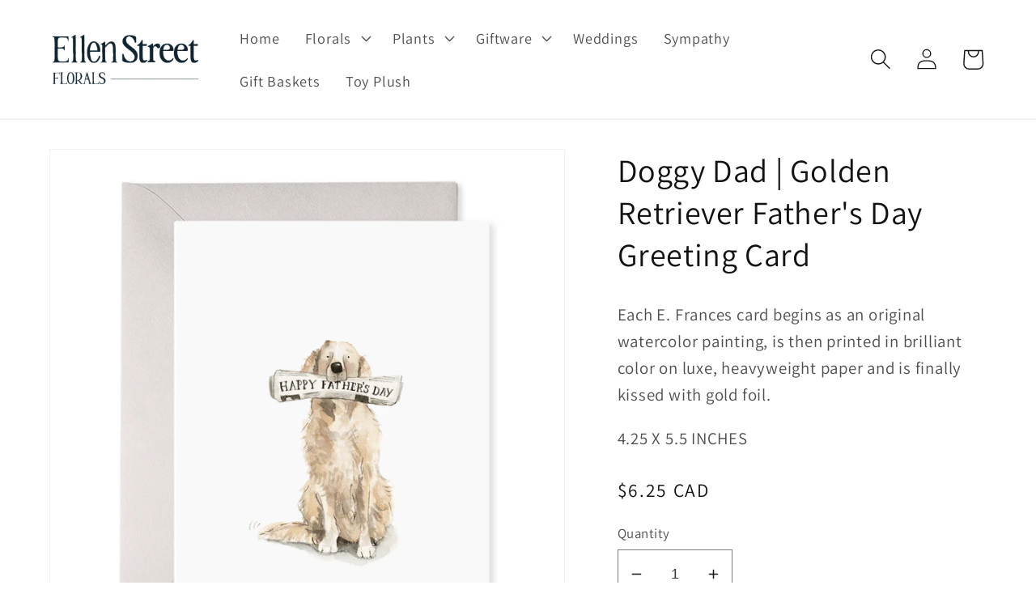

--- FILE ---
content_type: text/html; charset=utf-8
request_url: https://ellenstreet.ca/products/doggy-dad-golden-retriever-fathers-day-greeting-card-4-25-x-5-5-inches
body_size: 24945
content:
<!doctype html>
<html class="no-js" lang="en">
  <head>
  <link rel="stylesheet" href="https://obscure-escarpment-2240.herokuapp.com/stylesheets/bcpo-front.css">
  <script>var bcpo_product={"id":7255079944324,"title":"Doggy Dad | Golden Retriever Father's Day Greeting Card","handle":"doggy-dad-golden-retriever-fathers-day-greeting-card-4-25-x-5-5-inches","description":"\u003cp\u003eEach E. Frances card begins as an original watercolor painting, is then printed in brilliant color on luxe, heavyweight paper and is finally kissed with gold foil. \u003c\/p\u003e\n\u003cp class=\"Polaris-Text--root Polaris-Text--headingLg Polaris-Text--semibold Polaris-Text--base\" tabindex=\"-1\"\u003e4.25 X 5.5 INCHES\u003c\/p\u003e","published_at":"2024-04-23T14:11:55-03:00","created_at":"2024-04-18T07:13:53-03:00","vendor":"E. Frances Paper","type":"","tags":["Week Day"],"price":625,"price_min":625,"price_max":625,"available":true,"price_varies":false,"compare_at_price":null,"compare_at_price_min":0,"compare_at_price_max":0,"compare_at_price_varies":false,"variants":[{"id":41802776641668,"title":"Default Title","option1":"Default Title","option2":null,"option3":null,"sku":"SP523","requires_shipping":true,"taxable":true,"featured_image":null,"available":true,"name":"Doggy Dad | Golden Retriever Father's Day Greeting Card","public_title":null,"options":["Default Title"],"price":625,"weight":14,"compare_at_price":null,"inventory_management":"shopify","barcode":"810086840632","requires_selling_plan":false,"selling_plan_allocations":[]}],"images":["\/\/ellenstreet.ca\/cdn\/shop\/files\/ba566f84c9272b038f5b30aa9eb0a8bc30dd23f7ee782604042970edbd9db9ab.png?v=1713435234","\/\/ellenstreet.ca\/cdn\/shop\/files\/020db308401b18099c8e6148e21cbda4fb34883966c4cc853bf7a8337ab523c3.png?v=1713435235"],"featured_image":"\/\/ellenstreet.ca\/cdn\/shop\/files\/ba566f84c9272b038f5b30aa9eb0a8bc30dd23f7ee782604042970edbd9db9ab.png?v=1713435234","options":["Title"],"media":[{"alt":null,"id":26806869065860,"position":1,"preview_image":{"aspect_ratio":1.0,"height":1200,"width":1200,"src":"\/\/ellenstreet.ca\/cdn\/shop\/files\/ba566f84c9272b038f5b30aa9eb0a8bc30dd23f7ee782604042970edbd9db9ab.png?v=1713435234"},"aspect_ratio":1.0,"height":1200,"media_type":"image","src":"\/\/ellenstreet.ca\/cdn\/shop\/files\/ba566f84c9272b038f5b30aa9eb0a8bc30dd23f7ee782604042970edbd9db9ab.png?v=1713435234","width":1200},{"alt":null,"id":26806869098628,"position":2,"preview_image":{"aspect_ratio":1.0,"height":1200,"width":1200,"src":"\/\/ellenstreet.ca\/cdn\/shop\/files\/020db308401b18099c8e6148e21cbda4fb34883966c4cc853bf7a8337ab523c3.png?v=1713435235"},"aspect_ratio":1.0,"height":1200,"media_type":"image","src":"\/\/ellenstreet.ca\/cdn\/shop\/files\/020db308401b18099c8e6148e21cbda4fb34883966c4cc853bf7a8337ab523c3.png?v=1713435235","width":1200}],"requires_selling_plan":false,"selling_plan_groups":[],"content":"\u003cp\u003eEach E. Frances card begins as an original watercolor painting, is then printed in brilliant color on luxe, heavyweight paper and is finally kissed with gold foil. \u003c\/p\u003e\n\u003cp class=\"Polaris-Text--root Polaris-Text--headingLg Polaris-Text--semibold Polaris-Text--base\" tabindex=\"-1\"\u003e4.25 X 5.5 INCHES\u003c\/p\u003e"};  var bcpo_settings={"shop_currency":"CAD","money_format2":"${{amount}} CAD","money_format_without_currency":"${{amount}}"};var inventory_quantity = [];inventory_quantity.push(2);if(bcpo_product) { for (var i = 0; i < bcpo_product.variants.length; i += 1) { bcpo_product.variants[i].inventory_quantity = inventory_quantity[i]; }}window.bcpo = window.bcpo || {}; bcpo.cart = {"note":null,"attributes":{},"original_total_price":0,"total_price":0,"total_discount":0,"total_weight":0.0,"item_count":0,"items":[],"requires_shipping":false,"currency":"CAD","items_subtotal_price":0,"cart_level_discount_applications":[],"checkout_charge_amount":0}; bcpo.ogFormData = FormData;</script>
    <meta charset="utf-8">
    <meta http-equiv="X-UA-Compatible" content="IE=edge">
    <meta name="viewport" content="width=device-width,initial-scale=1">
    <meta name="theme-color" content="">
    <link rel="canonical" href="https://ellenstreet.ca/products/doggy-dad-golden-retriever-fathers-day-greeting-card-4-25-x-5-5-inches">
    <link rel="preconnect" href="https://cdn.shopify.com" crossorigin><link rel="preconnect" href="https://fonts.shopifycdn.com" crossorigin><title>
      Doggy Dad | Golden Retriever Father&#39;s Day Greeting Card
 &ndash; Ellen Street Florals and Goods</title>

    
      <meta name="description" content="Each E. Frances card begins as an original watercolor painting, is then printed in brilliant color on luxe, heavyweight paper and is finally kissed with gold foil.  4.25 X 5.5 INCHES">
    

    

<meta property="og:site_name" content="Ellen Street Florals and Goods">
<meta property="og:url" content="https://ellenstreet.ca/products/doggy-dad-golden-retriever-fathers-day-greeting-card-4-25-x-5-5-inches">
<meta property="og:title" content="Doggy Dad | Golden Retriever Father&#39;s Day Greeting Card">
<meta property="og:type" content="product">
<meta property="og:description" content="Each E. Frances card begins as an original watercolor painting, is then printed in brilliant color on luxe, heavyweight paper and is finally kissed with gold foil.  4.25 X 5.5 INCHES"><meta property="og:image" content="http://ellenstreet.ca/cdn/shop/files/ba566f84c9272b038f5b30aa9eb0a8bc30dd23f7ee782604042970edbd9db9ab.png?v=1713435234">
  <meta property="og:image:secure_url" content="https://ellenstreet.ca/cdn/shop/files/ba566f84c9272b038f5b30aa9eb0a8bc30dd23f7ee782604042970edbd9db9ab.png?v=1713435234">
  <meta property="og:image:width" content="1200">
  <meta property="og:image:height" content="1200"><meta property="og:price:amount" content="6.25">
  <meta property="og:price:currency" content="CAD"><meta name="twitter:card" content="summary_large_image">
<meta name="twitter:title" content="Doggy Dad | Golden Retriever Father&#39;s Day Greeting Card">
<meta name="twitter:description" content="Each E. Frances card begins as an original watercolor painting, is then printed in brilliant color on luxe, heavyweight paper and is finally kissed with gold foil.  4.25 X 5.5 INCHES">


    <script src="//ellenstreet.ca/cdn/shop/t/1/assets/global.js?v=24850326154503943211660086956" defer="defer"></script>
    <script>window.performance && window.performance.mark && window.performance.mark('shopify.content_for_header.start');</script><meta name="facebook-domain-verification" content="cozexxmiyo2lm0zop4iivlabqv82t5">
<meta name="google-site-verification" content="-mKBXntNcWMtMGOy08X067Jzh7PCy3foEm28SDO1Ix0">
<meta id="shopify-digital-wallet" name="shopify-digital-wallet" content="/59943125124/digital_wallets/dialog">
<link rel="alternate" type="application/json+oembed" href="https://ellenstreet.ca/products/doggy-dad-golden-retriever-fathers-day-greeting-card-4-25-x-5-5-inches.oembed">
<script async="async" src="/checkouts/internal/preloads.js?locale=en-CA"></script>
<script id="shopify-features" type="application/json">{"accessToken":"6af91bb06c00cdfea18f1fb6a50bf8a9","betas":["rich-media-storefront-analytics"],"domain":"ellenstreet.ca","predictiveSearch":true,"shopId":59943125124,"locale":"en"}</script>
<script>var Shopify = Shopify || {};
Shopify.shop = "shop-bfcb.myshopify.com";
Shopify.locale = "en";
Shopify.currency = {"active":"CAD","rate":"1.0"};
Shopify.country = "CA";
Shopify.theme = {"name":"Dawn","id":126812848260,"schema_name":"Dawn","schema_version":"6.0.2","theme_store_id":887,"role":"main"};
Shopify.theme.handle = "null";
Shopify.theme.style = {"id":null,"handle":null};
Shopify.cdnHost = "ellenstreet.ca/cdn";
Shopify.routes = Shopify.routes || {};
Shopify.routes.root = "/";</script>
<script type="module">!function(o){(o.Shopify=o.Shopify||{}).modules=!0}(window);</script>
<script>!function(o){function n(){var o=[];function n(){o.push(Array.prototype.slice.apply(arguments))}return n.q=o,n}var t=o.Shopify=o.Shopify||{};t.loadFeatures=n(),t.autoloadFeatures=n()}(window);</script>
<script id="shop-js-analytics" type="application/json">{"pageType":"product"}</script>
<script defer="defer" async type="module" src="//ellenstreet.ca/cdn/shopifycloud/shop-js/modules/v2/client.init-shop-cart-sync_C5BV16lS.en.esm.js"></script>
<script defer="defer" async type="module" src="//ellenstreet.ca/cdn/shopifycloud/shop-js/modules/v2/chunk.common_CygWptCX.esm.js"></script>
<script type="module">
  await import("//ellenstreet.ca/cdn/shopifycloud/shop-js/modules/v2/client.init-shop-cart-sync_C5BV16lS.en.esm.js");
await import("//ellenstreet.ca/cdn/shopifycloud/shop-js/modules/v2/chunk.common_CygWptCX.esm.js");

  window.Shopify.SignInWithShop?.initShopCartSync?.({"fedCMEnabled":true,"windoidEnabled":true});

</script>
<script id="__st">var __st={"a":59943125124,"offset":-14400,"reqid":"80a7927a-7792-48a3-9962-c773d61487eb-1768822281","pageurl":"ellenstreet.ca\/products\/doggy-dad-golden-retriever-fathers-day-greeting-card-4-25-x-5-5-inches","u":"02d7c60562f5","p":"product","rtyp":"product","rid":7255079944324};</script>
<script>window.ShopifyPaypalV4VisibilityTracking = true;</script>
<script id="captcha-bootstrap">!function(){'use strict';const t='contact',e='account',n='new_comment',o=[[t,t],['blogs',n],['comments',n],[t,'customer']],c=[[e,'customer_login'],[e,'guest_login'],[e,'recover_customer_password'],[e,'create_customer']],r=t=>t.map((([t,e])=>`form[action*='/${t}']:not([data-nocaptcha='true']) input[name='form_type'][value='${e}']`)).join(','),a=t=>()=>t?[...document.querySelectorAll(t)].map((t=>t.form)):[];function s(){const t=[...o],e=r(t);return a(e)}const i='password',u='form_key',d=['recaptcha-v3-token','g-recaptcha-response','h-captcha-response',i],f=()=>{try{return window.sessionStorage}catch{return}},m='__shopify_v',_=t=>t.elements[u];function p(t,e,n=!1){try{const o=window.sessionStorage,c=JSON.parse(o.getItem(e)),{data:r}=function(t){const{data:e,action:n}=t;return t[m]||n?{data:e,action:n}:{data:t,action:n}}(c);for(const[e,n]of Object.entries(r))t.elements[e]&&(t.elements[e].value=n);n&&o.removeItem(e)}catch(o){console.error('form repopulation failed',{error:o})}}const l='form_type',E='cptcha';function T(t){t.dataset[E]=!0}const w=window,h=w.document,L='Shopify',v='ce_forms',y='captcha';let A=!1;((t,e)=>{const n=(g='f06e6c50-85a8-45c8-87d0-21a2b65856fe',I='https://cdn.shopify.com/shopifycloud/storefront-forms-hcaptcha/ce_storefront_forms_captcha_hcaptcha.v1.5.2.iife.js',D={infoText:'Protected by hCaptcha',privacyText:'Privacy',termsText:'Terms'},(t,e,n)=>{const o=w[L][v],c=o.bindForm;if(c)return c(t,g,e,D).then(n);var r;o.q.push([[t,g,e,D],n]),r=I,A||(h.body.append(Object.assign(h.createElement('script'),{id:'captcha-provider',async:!0,src:r})),A=!0)});var g,I,D;w[L]=w[L]||{},w[L][v]=w[L][v]||{},w[L][v].q=[],w[L][y]=w[L][y]||{},w[L][y].protect=function(t,e){n(t,void 0,e),T(t)},Object.freeze(w[L][y]),function(t,e,n,w,h,L){const[v,y,A,g]=function(t,e,n){const i=e?o:[],u=t?c:[],d=[...i,...u],f=r(d),m=r(i),_=r(d.filter((([t,e])=>n.includes(e))));return[a(f),a(m),a(_),s()]}(w,h,L),I=t=>{const e=t.target;return e instanceof HTMLFormElement?e:e&&e.form},D=t=>v().includes(t);t.addEventListener('submit',(t=>{const e=I(t);if(!e)return;const n=D(e)&&!e.dataset.hcaptchaBound&&!e.dataset.recaptchaBound,o=_(e),c=g().includes(e)&&(!o||!o.value);(n||c)&&t.preventDefault(),c&&!n&&(function(t){try{if(!f())return;!function(t){const e=f();if(!e)return;const n=_(t);if(!n)return;const o=n.value;o&&e.removeItem(o)}(t);const e=Array.from(Array(32),(()=>Math.random().toString(36)[2])).join('');!function(t,e){_(t)||t.append(Object.assign(document.createElement('input'),{type:'hidden',name:u})),t.elements[u].value=e}(t,e),function(t,e){const n=f();if(!n)return;const o=[...t.querySelectorAll(`input[type='${i}']`)].map((({name:t})=>t)),c=[...d,...o],r={};for(const[a,s]of new FormData(t).entries())c.includes(a)||(r[a]=s);n.setItem(e,JSON.stringify({[m]:1,action:t.action,data:r}))}(t,e)}catch(e){console.error('failed to persist form',e)}}(e),e.submit())}));const S=(t,e)=>{t&&!t.dataset[E]&&(n(t,e.some((e=>e===t))),T(t))};for(const o of['focusin','change'])t.addEventListener(o,(t=>{const e=I(t);D(e)&&S(e,y())}));const B=e.get('form_key'),M=e.get(l),P=B&&M;t.addEventListener('DOMContentLoaded',(()=>{const t=y();if(P)for(const e of t)e.elements[l].value===M&&p(e,B);[...new Set([...A(),...v().filter((t=>'true'===t.dataset.shopifyCaptcha))])].forEach((e=>S(e,t)))}))}(h,new URLSearchParams(w.location.search),n,t,e,['guest_login'])})(!0,!0)}();</script>
<script integrity="sha256-4kQ18oKyAcykRKYeNunJcIwy7WH5gtpwJnB7kiuLZ1E=" data-source-attribution="shopify.loadfeatures" defer="defer" src="//ellenstreet.ca/cdn/shopifycloud/storefront/assets/storefront/load_feature-a0a9edcb.js" crossorigin="anonymous"></script>
<script data-source-attribution="shopify.dynamic_checkout.dynamic.init">var Shopify=Shopify||{};Shopify.PaymentButton=Shopify.PaymentButton||{isStorefrontPortableWallets:!0,init:function(){window.Shopify.PaymentButton.init=function(){};var t=document.createElement("script");t.src="https://ellenstreet.ca/cdn/shopifycloud/portable-wallets/latest/portable-wallets.en.js",t.type="module",document.head.appendChild(t)}};
</script>
<script data-source-attribution="shopify.dynamic_checkout.buyer_consent">
  function portableWalletsHideBuyerConsent(e){var t=document.getElementById("shopify-buyer-consent"),n=document.getElementById("shopify-subscription-policy-button");t&&n&&(t.classList.add("hidden"),t.setAttribute("aria-hidden","true"),n.removeEventListener("click",e))}function portableWalletsShowBuyerConsent(e){var t=document.getElementById("shopify-buyer-consent"),n=document.getElementById("shopify-subscription-policy-button");t&&n&&(t.classList.remove("hidden"),t.removeAttribute("aria-hidden"),n.addEventListener("click",e))}window.Shopify?.PaymentButton&&(window.Shopify.PaymentButton.hideBuyerConsent=portableWalletsHideBuyerConsent,window.Shopify.PaymentButton.showBuyerConsent=portableWalletsShowBuyerConsent);
</script>
<script data-source-attribution="shopify.dynamic_checkout.cart.bootstrap">document.addEventListener("DOMContentLoaded",(function(){function t(){return document.querySelector("shopify-accelerated-checkout-cart, shopify-accelerated-checkout")}if(t())Shopify.PaymentButton.init();else{new MutationObserver((function(e,n){t()&&(Shopify.PaymentButton.init(),n.disconnect())})).observe(document.body,{childList:!0,subtree:!0})}}));
</script>
<script id="sections-script" data-sections="product-recommendations,header,footer" defer="defer" src="//ellenstreet.ca/cdn/shop/t/1/compiled_assets/scripts.js?v=1042"></script>
<script>window.performance && window.performance.mark && window.performance.mark('shopify.content_for_header.end');</script>


    <style data-shopify>
      @font-face {
  font-family: Assistant;
  font-weight: 400;
  font-style: normal;
  font-display: swap;
  src: url("//ellenstreet.ca/cdn/fonts/assistant/assistant_n4.9120912a469cad1cc292572851508ca49d12e768.woff2") format("woff2"),
       url("//ellenstreet.ca/cdn/fonts/assistant/assistant_n4.6e9875ce64e0fefcd3f4446b7ec9036b3ddd2985.woff") format("woff");
}

      @font-face {
  font-family: Assistant;
  font-weight: 700;
  font-style: normal;
  font-display: swap;
  src: url("//ellenstreet.ca/cdn/fonts/assistant/assistant_n7.bf44452348ec8b8efa3aa3068825305886b1c83c.woff2") format("woff2"),
       url("//ellenstreet.ca/cdn/fonts/assistant/assistant_n7.0c887fee83f6b3bda822f1150b912c72da0f7b64.woff") format("woff");
}

      
      
      @font-face {
  font-family: Assistant;
  font-weight: 400;
  font-style: normal;
  font-display: swap;
  src: url("//ellenstreet.ca/cdn/fonts/assistant/assistant_n4.9120912a469cad1cc292572851508ca49d12e768.woff2") format("woff2"),
       url("//ellenstreet.ca/cdn/fonts/assistant/assistant_n4.6e9875ce64e0fefcd3f4446b7ec9036b3ddd2985.woff") format("woff");
}


      :root {
        --font-body-family: Assistant, sans-serif;
        --font-body-style: normal;
        --font-body-weight: 400;
        --font-body-weight-bold: 700;

        --font-heading-family: Assistant, sans-serif;
        --font-heading-style: normal;
        --font-heading-weight: 400;

        --font-body-scale: 1.3;
        --font-heading-scale: 0.7692307692307693;

        --color-base-text: 18, 18, 18;
        --color-shadow: 18, 18, 18;
        --color-base-background-1: 255, 255, 255;
        --color-base-background-2: 243, 243, 243;
        --color-base-solid-button-labels: 255, 255, 255;
        --color-base-outline-button-labels: 18, 18, 18;
        --color-base-accent-1: 18, 18, 18;
        --color-base-accent-2: 51, 79, 180;
        --payment-terms-background-color: #ffffff;

        --gradient-base-background-1: #ffffff;
        --gradient-base-background-2: #f3f3f3;
        --gradient-base-accent-1: #121212;
        --gradient-base-accent-2: #334fb4;

        --media-padding: px;
        --media-border-opacity: 0.05;
        --media-border-width: 1px;
        --media-radius: 0px;
        --media-shadow-opacity: 0.0;
        --media-shadow-horizontal-offset: 0px;
        --media-shadow-vertical-offset: 4px;
        --media-shadow-blur-radius: 5px;
        --media-shadow-visible: 0;

        --page-width: 120rem;
        --page-width-margin: 0rem;

        --card-image-padding: 0.0rem;
        --card-corner-radius: 0.0rem;
        --card-text-alignment: left;
        --card-border-width: 0.0rem;
        --card-border-opacity: 0.1;
        --card-shadow-opacity: 0.0;
        --card-shadow-visible: 0;
        --card-shadow-horizontal-offset: 0.0rem;
        --card-shadow-vertical-offset: 0.4rem;
        --card-shadow-blur-radius: 0.5rem;

        --badge-corner-radius: 4.0rem;

        --popup-border-width: 1px;
        --popup-border-opacity: 0.1;
        --popup-corner-radius: 0px;
        --popup-shadow-opacity: 0.0;
        --popup-shadow-horizontal-offset: 0px;
        --popup-shadow-vertical-offset: 4px;
        --popup-shadow-blur-radius: 5px;

        --drawer-border-width: 1px;
        --drawer-border-opacity: 0.1;
        --drawer-shadow-opacity: 0.0;
        --drawer-shadow-horizontal-offset: 0px;
        --drawer-shadow-vertical-offset: 4px;
        --drawer-shadow-blur-radius: 5px;

        --spacing-sections-desktop: 0px;
        --spacing-sections-mobile: 0px;

        --grid-desktop-vertical-spacing: 8px;
        --grid-desktop-horizontal-spacing: 8px;
        --grid-mobile-vertical-spacing: 4px;
        --grid-mobile-horizontal-spacing: 4px;

        --text-boxes-border-opacity: 0.1;
        --text-boxes-border-width: 0px;
        --text-boxes-radius: 0px;
        --text-boxes-shadow-opacity: 0.0;
        --text-boxes-shadow-visible: 0;
        --text-boxes-shadow-horizontal-offset: 0px;
        --text-boxes-shadow-vertical-offset: 4px;
        --text-boxes-shadow-blur-radius: 5px;

        --buttons-radius: 0px;
        --buttons-radius-outset: 0px;
        --buttons-border-width: 1px;
        --buttons-border-opacity: 1.0;
        --buttons-shadow-opacity: 0.0;
        --buttons-shadow-visible: 0;
        --buttons-shadow-horizontal-offset: 0px;
        --buttons-shadow-vertical-offset: 4px;
        --buttons-shadow-blur-radius: 5px;
        --buttons-border-offset: 0px;

        --inputs-radius: 0px;
        --inputs-border-width: 1px;
        --inputs-border-opacity: 0.55;
        --inputs-shadow-opacity: 0.0;
        --inputs-shadow-horizontal-offset: 0px;
        --inputs-margin-offset: 0px;
        --inputs-shadow-vertical-offset: 4px;
        --inputs-shadow-blur-radius: 5px;
        --inputs-radius-outset: 0px;

        --variant-pills-radius: 40px;
        --variant-pills-border-width: 1px;
        --variant-pills-border-opacity: 0.55;
        --variant-pills-shadow-opacity: 0.0;
        --variant-pills-shadow-horizontal-offset: 0px;
        --variant-pills-shadow-vertical-offset: 4px;
        --variant-pills-shadow-blur-radius: 5px;
      }

      *,
      *::before,
      *::after {
        box-sizing: inherit;
      }

      html {
        box-sizing: border-box;
        font-size: calc(var(--font-body-scale) * 62.5%);
        height: 100%;
      }

      body {
        display: grid;
        grid-template-rows: auto auto 1fr auto;
        grid-template-columns: 100%;
        min-height: 100%;
        margin: 0;
        font-size: 1.5rem;
        letter-spacing: 0.06rem;
        line-height: calc(1 + 0.8 / var(--font-body-scale));
        font-family: var(--font-body-family);
        font-style: var(--font-body-style);
        font-weight: var(--font-body-weight);
      }

      @media screen and (min-width: 750px) {
        body {
          font-size: 1.6rem;
        }
      }
    </style>

    <link href="//ellenstreet.ca/cdn/shop/t/1/assets/base.css?v=19666067365360246481660086974" rel="stylesheet" type="text/css" media="all" />
<link rel="preload" as="font" href="//ellenstreet.ca/cdn/fonts/assistant/assistant_n4.9120912a469cad1cc292572851508ca49d12e768.woff2" type="font/woff2" crossorigin><link rel="preload" as="font" href="//ellenstreet.ca/cdn/fonts/assistant/assistant_n4.9120912a469cad1cc292572851508ca49d12e768.woff2" type="font/woff2" crossorigin><link rel="stylesheet" href="//ellenstreet.ca/cdn/shop/t/1/assets/component-predictive-search.css?v=165644661289088488651660086951" media="print" onload="this.media='all'"><script>document.documentElement.className = document.documentElement.className.replace('no-js', 'js');
    if (Shopify.designMode) {
      document.documentElement.classList.add('shopify-design-mode');
    }
    </script>
  <!-- BEGIN app block: shopify://apps/vo-product-options/blocks/embed-block/430cbd7b-bd20-4c16-ba41-db6f4c645164 --><script>var bcpo_product={"id":7255079944324,"title":"Doggy Dad | Golden Retriever Father's Day Greeting Card","handle":"doggy-dad-golden-retriever-fathers-day-greeting-card-4-25-x-5-5-inches","description":"\u003cp\u003eEach E. Frances card begins as an original watercolor painting, is then printed in brilliant color on luxe, heavyweight paper and is finally kissed with gold foil. \u003c\/p\u003e\n\u003cp class=\"Polaris-Text--root Polaris-Text--headingLg Polaris-Text--semibold Polaris-Text--base\" tabindex=\"-1\"\u003e4.25 X 5.5 INCHES\u003c\/p\u003e","published_at":"2024-04-23T14:11:55-03:00","created_at":"2024-04-18T07:13:53-03:00","vendor":"E. Frances Paper","type":"","tags":["Week Day"],"price":625,"price_min":625,"price_max":625,"available":true,"price_varies":false,"compare_at_price":null,"compare_at_price_min":0,"compare_at_price_max":0,"compare_at_price_varies":false,"variants":[{"id":41802776641668,"title":"Default Title","option1":"Default Title","option2":null,"option3":null,"sku":"SP523","requires_shipping":true,"taxable":true,"featured_image":null,"available":true,"name":"Doggy Dad | Golden Retriever Father's Day Greeting Card","public_title":null,"options":["Default Title"],"price":625,"weight":14,"compare_at_price":null,"inventory_management":"shopify","barcode":"810086840632","requires_selling_plan":false,"selling_plan_allocations":[]}],"images":["\/\/ellenstreet.ca\/cdn\/shop\/files\/ba566f84c9272b038f5b30aa9eb0a8bc30dd23f7ee782604042970edbd9db9ab.png?v=1713435234","\/\/ellenstreet.ca\/cdn\/shop\/files\/020db308401b18099c8e6148e21cbda4fb34883966c4cc853bf7a8337ab523c3.png?v=1713435235"],"featured_image":"\/\/ellenstreet.ca\/cdn\/shop\/files\/ba566f84c9272b038f5b30aa9eb0a8bc30dd23f7ee782604042970edbd9db9ab.png?v=1713435234","options":["Title"],"media":[{"alt":null,"id":26806869065860,"position":1,"preview_image":{"aspect_ratio":1.0,"height":1200,"width":1200,"src":"\/\/ellenstreet.ca\/cdn\/shop\/files\/ba566f84c9272b038f5b30aa9eb0a8bc30dd23f7ee782604042970edbd9db9ab.png?v=1713435234"},"aspect_ratio":1.0,"height":1200,"media_type":"image","src":"\/\/ellenstreet.ca\/cdn\/shop\/files\/ba566f84c9272b038f5b30aa9eb0a8bc30dd23f7ee782604042970edbd9db9ab.png?v=1713435234","width":1200},{"alt":null,"id":26806869098628,"position":2,"preview_image":{"aspect_ratio":1.0,"height":1200,"width":1200,"src":"\/\/ellenstreet.ca\/cdn\/shop\/files\/020db308401b18099c8e6148e21cbda4fb34883966c4cc853bf7a8337ab523c3.png?v=1713435235"},"aspect_ratio":1.0,"height":1200,"media_type":"image","src":"\/\/ellenstreet.ca\/cdn\/shop\/files\/020db308401b18099c8e6148e21cbda4fb34883966c4cc853bf7a8337ab523c3.png?v=1713435235","width":1200}],"requires_selling_plan":false,"selling_plan_groups":[],"content":"\u003cp\u003eEach E. Frances card begins as an original watercolor painting, is then printed in brilliant color on luxe, heavyweight paper and is finally kissed with gold foil. \u003c\/p\u003e\n\u003cp class=\"Polaris-Text--root Polaris-Text--headingLg Polaris-Text--semibold Polaris-Text--base\" tabindex=\"-1\"\u003e4.25 X 5.5 INCHES\u003c\/p\u003e"}; bcpo_product.options_with_values = [{"name":"Title","position":1,"values":["Default Title"]}];  var bcpo_settings=bcpo_settings || {"shop_currency":"CAD","money_format2":"${{amount}} CAD","money_format_without_currency":"${{amount}}"};var inventory_quantity = [];inventory_quantity.push(2);if(bcpo_product) { for (var i = 0; i < bcpo_product.variants.length; i += 1) { bcpo_product.variants[i].inventory_quantity = inventory_quantity[i]; }}window.bcpo = window.bcpo || {}; bcpo.cart = {"note":null,"attributes":{},"original_total_price":0,"total_price":0,"total_discount":0,"total_weight":0.0,"item_count":0,"items":[],"requires_shipping":false,"currency":"CAD","items_subtotal_price":0,"cart_level_discount_applications":[],"checkout_charge_amount":0}; bcpo.ogFormData = FormData; bcpo.money_with_currency_format = "${{amount}} CAD";bcpo.money_format = "${{amount}}"; if (bcpo_settings) { bcpo_settings.shop_currency = "CAD";} else { var bcpo_settings = {shop_currency: "CAD" }; }</script>


<!-- END app block --><script src="https://cdn.shopify.com/extensions/019bc87a-689b-702d-9f0e-1444aa9f56a2/best-custom-product-options-413/assets/best_custom_product_options.js" type="text/javascript" defer="defer"></script>
<link href="https://cdn.shopify.com/extensions/019bc87a-689b-702d-9f0e-1444aa9f56a2/best-custom-product-options-413/assets/bcpo-front.css" rel="stylesheet" type="text/css" media="all">
<script src="https://cdn.shopify.com/extensions/019b972e-1a02-76ca-b528-baf6366be1f4/order-delivery-date-time-72/assets/slots-script-tag.js" type="text/javascript" defer="defer"></script>
<link href="https://monorail-edge.shopifysvc.com" rel="dns-prefetch">
<script>(function(){if ("sendBeacon" in navigator && "performance" in window) {try {var session_token_from_headers = performance.getEntriesByType('navigation')[0].serverTiming.find(x => x.name == '_s').description;} catch {var session_token_from_headers = undefined;}var session_cookie_matches = document.cookie.match(/_shopify_s=([^;]*)/);var session_token_from_cookie = session_cookie_matches && session_cookie_matches.length === 2 ? session_cookie_matches[1] : "";var session_token = session_token_from_headers || session_token_from_cookie || "";function handle_abandonment_event(e) {var entries = performance.getEntries().filter(function(entry) {return /monorail-edge.shopifysvc.com/.test(entry.name);});if (!window.abandonment_tracked && entries.length === 0) {window.abandonment_tracked = true;var currentMs = Date.now();var navigation_start = performance.timing.navigationStart;var payload = {shop_id: 59943125124,url: window.location.href,navigation_start,duration: currentMs - navigation_start,session_token,page_type: "product"};window.navigator.sendBeacon("https://monorail-edge.shopifysvc.com/v1/produce", JSON.stringify({schema_id: "online_store_buyer_site_abandonment/1.1",payload: payload,metadata: {event_created_at_ms: currentMs,event_sent_at_ms: currentMs}}));}}window.addEventListener('pagehide', handle_abandonment_event);}}());</script>
<script id="web-pixels-manager-setup">(function e(e,d,r,n,o){if(void 0===o&&(o={}),!Boolean(null===(a=null===(i=window.Shopify)||void 0===i?void 0:i.analytics)||void 0===a?void 0:a.replayQueue)){var i,a;window.Shopify=window.Shopify||{};var t=window.Shopify;t.analytics=t.analytics||{};var s=t.analytics;s.replayQueue=[],s.publish=function(e,d,r){return s.replayQueue.push([e,d,r]),!0};try{self.performance.mark("wpm:start")}catch(e){}var l=function(){var e={modern:/Edge?\/(1{2}[4-9]|1[2-9]\d|[2-9]\d{2}|\d{4,})\.\d+(\.\d+|)|Firefox\/(1{2}[4-9]|1[2-9]\d|[2-9]\d{2}|\d{4,})\.\d+(\.\d+|)|Chrom(ium|e)\/(9{2}|\d{3,})\.\d+(\.\d+|)|(Maci|X1{2}).+ Version\/(15\.\d+|(1[6-9]|[2-9]\d|\d{3,})\.\d+)([,.]\d+|)( \(\w+\)|)( Mobile\/\w+|) Safari\/|Chrome.+OPR\/(9{2}|\d{3,})\.\d+\.\d+|(CPU[ +]OS|iPhone[ +]OS|CPU[ +]iPhone|CPU IPhone OS|CPU iPad OS)[ +]+(15[._]\d+|(1[6-9]|[2-9]\d|\d{3,})[._]\d+)([._]\d+|)|Android:?[ /-](13[3-9]|1[4-9]\d|[2-9]\d{2}|\d{4,})(\.\d+|)(\.\d+|)|Android.+Firefox\/(13[5-9]|1[4-9]\d|[2-9]\d{2}|\d{4,})\.\d+(\.\d+|)|Android.+Chrom(ium|e)\/(13[3-9]|1[4-9]\d|[2-9]\d{2}|\d{4,})\.\d+(\.\d+|)|SamsungBrowser\/([2-9]\d|\d{3,})\.\d+/,legacy:/Edge?\/(1[6-9]|[2-9]\d|\d{3,})\.\d+(\.\d+|)|Firefox\/(5[4-9]|[6-9]\d|\d{3,})\.\d+(\.\d+|)|Chrom(ium|e)\/(5[1-9]|[6-9]\d|\d{3,})\.\d+(\.\d+|)([\d.]+$|.*Safari\/(?![\d.]+ Edge\/[\d.]+$))|(Maci|X1{2}).+ Version\/(10\.\d+|(1[1-9]|[2-9]\d|\d{3,})\.\d+)([,.]\d+|)( \(\w+\)|)( Mobile\/\w+|) Safari\/|Chrome.+OPR\/(3[89]|[4-9]\d|\d{3,})\.\d+\.\d+|(CPU[ +]OS|iPhone[ +]OS|CPU[ +]iPhone|CPU IPhone OS|CPU iPad OS)[ +]+(10[._]\d+|(1[1-9]|[2-9]\d|\d{3,})[._]\d+)([._]\d+|)|Android:?[ /-](13[3-9]|1[4-9]\d|[2-9]\d{2}|\d{4,})(\.\d+|)(\.\d+|)|Mobile Safari.+OPR\/([89]\d|\d{3,})\.\d+\.\d+|Android.+Firefox\/(13[5-9]|1[4-9]\d|[2-9]\d{2}|\d{4,})\.\d+(\.\d+|)|Android.+Chrom(ium|e)\/(13[3-9]|1[4-9]\d|[2-9]\d{2}|\d{4,})\.\d+(\.\d+|)|Android.+(UC? ?Browser|UCWEB|U3)[ /]?(15\.([5-9]|\d{2,})|(1[6-9]|[2-9]\d|\d{3,})\.\d+)\.\d+|SamsungBrowser\/(5\.\d+|([6-9]|\d{2,})\.\d+)|Android.+MQ{2}Browser\/(14(\.(9|\d{2,})|)|(1[5-9]|[2-9]\d|\d{3,})(\.\d+|))(\.\d+|)|K[Aa][Ii]OS\/(3\.\d+|([4-9]|\d{2,})\.\d+)(\.\d+|)/},d=e.modern,r=e.legacy,n=navigator.userAgent;return n.match(d)?"modern":n.match(r)?"legacy":"unknown"}(),u="modern"===l?"modern":"legacy",c=(null!=n?n:{modern:"",legacy:""})[u],f=function(e){return[e.baseUrl,"/wpm","/b",e.hashVersion,"modern"===e.buildTarget?"m":"l",".js"].join("")}({baseUrl:d,hashVersion:r,buildTarget:u}),m=function(e){var d=e.version,r=e.bundleTarget,n=e.surface,o=e.pageUrl,i=e.monorailEndpoint;return{emit:function(e){var a=e.status,t=e.errorMsg,s=(new Date).getTime(),l=JSON.stringify({metadata:{event_sent_at_ms:s},events:[{schema_id:"web_pixels_manager_load/3.1",payload:{version:d,bundle_target:r,page_url:o,status:a,surface:n,error_msg:t},metadata:{event_created_at_ms:s}}]});if(!i)return console&&console.warn&&console.warn("[Web Pixels Manager] No Monorail endpoint provided, skipping logging."),!1;try{return self.navigator.sendBeacon.bind(self.navigator)(i,l)}catch(e){}var u=new XMLHttpRequest;try{return u.open("POST",i,!0),u.setRequestHeader("Content-Type","text/plain"),u.send(l),!0}catch(e){return console&&console.warn&&console.warn("[Web Pixels Manager] Got an unhandled error while logging to Monorail."),!1}}}}({version:r,bundleTarget:l,surface:e.surface,pageUrl:self.location.href,monorailEndpoint:e.monorailEndpoint});try{o.browserTarget=l,function(e){var d=e.src,r=e.async,n=void 0===r||r,o=e.onload,i=e.onerror,a=e.sri,t=e.scriptDataAttributes,s=void 0===t?{}:t,l=document.createElement("script"),u=document.querySelector("head"),c=document.querySelector("body");if(l.async=n,l.src=d,a&&(l.integrity=a,l.crossOrigin="anonymous"),s)for(var f in s)if(Object.prototype.hasOwnProperty.call(s,f))try{l.dataset[f]=s[f]}catch(e){}if(o&&l.addEventListener("load",o),i&&l.addEventListener("error",i),u)u.appendChild(l);else{if(!c)throw new Error("Did not find a head or body element to append the script");c.appendChild(l)}}({src:f,async:!0,onload:function(){if(!function(){var e,d;return Boolean(null===(d=null===(e=window.Shopify)||void 0===e?void 0:e.analytics)||void 0===d?void 0:d.initialized)}()){var d=window.webPixelsManager.init(e)||void 0;if(d){var r=window.Shopify.analytics;r.replayQueue.forEach((function(e){var r=e[0],n=e[1],o=e[2];d.publishCustomEvent(r,n,o)})),r.replayQueue=[],r.publish=d.publishCustomEvent,r.visitor=d.visitor,r.initialized=!0}}},onerror:function(){return m.emit({status:"failed",errorMsg:"".concat(f," has failed to load")})},sri:function(e){var d=/^sha384-[A-Za-z0-9+/=]+$/;return"string"==typeof e&&d.test(e)}(c)?c:"",scriptDataAttributes:o}),m.emit({status:"loading"})}catch(e){m.emit({status:"failed",errorMsg:(null==e?void 0:e.message)||"Unknown error"})}}})({shopId: 59943125124,storefrontBaseUrl: "https://ellenstreet.ca",extensionsBaseUrl: "https://extensions.shopifycdn.com/cdn/shopifycloud/web-pixels-manager",monorailEndpoint: "https://monorail-edge.shopifysvc.com/unstable/produce_batch",surface: "storefront-renderer",enabledBetaFlags: ["2dca8a86"],webPixelsConfigList: [{"id":"268796036","configuration":"{\"config\":\"{\\\"pixel_id\\\":\\\"G-C5FYRY0WSN\\\",\\\"target_country\\\":\\\"CA\\\",\\\"gtag_events\\\":[{\\\"type\\\":\\\"search\\\",\\\"action_label\\\":[\\\"G-C5FYRY0WSN\\\",\\\"AW-11152460073\\\/55xmCLzN4dIZEKmS9MUp\\\"]},{\\\"type\\\":\\\"begin_checkout\\\",\\\"action_label\\\":[\\\"G-C5FYRY0WSN\\\",\\\"AW-11152460073\\\/hSJcCMLN4dIZEKmS9MUp\\\"]},{\\\"type\\\":\\\"view_item\\\",\\\"action_label\\\":[\\\"G-C5FYRY0WSN\\\",\\\"AW-11152460073\\\/7M_UCLnN4dIZEKmS9MUp\\\",\\\"MC-0X0CH6LZXB\\\"]},{\\\"type\\\":\\\"purchase\\\",\\\"action_label\\\":[\\\"G-C5FYRY0WSN\\\",\\\"AW-11152460073\\\/lmPXCLPN4dIZEKmS9MUp\\\",\\\"MC-0X0CH6LZXB\\\"]},{\\\"type\\\":\\\"page_view\\\",\\\"action_label\\\":[\\\"G-C5FYRY0WSN\\\",\\\"AW-11152460073\\\/FNWvCLbN4dIZEKmS9MUp\\\",\\\"MC-0X0CH6LZXB\\\"]},{\\\"type\\\":\\\"add_payment_info\\\",\\\"action_label\\\":[\\\"G-C5FYRY0WSN\\\",\\\"AW-11152460073\\\/5bW8CMXN4dIZEKmS9MUp\\\"]},{\\\"type\\\":\\\"add_to_cart\\\",\\\"action_label\\\":[\\\"G-C5FYRY0WSN\\\",\\\"AW-11152460073\\\/mhH6CL_N4dIZEKmS9MUp\\\"]}],\\\"enable_monitoring_mode\\\":false}\"}","eventPayloadVersion":"v1","runtimeContext":"OPEN","scriptVersion":"b2a88bafab3e21179ed38636efcd8a93","type":"APP","apiClientId":1780363,"privacyPurposes":[],"dataSharingAdjustments":{"protectedCustomerApprovalScopes":["read_customer_address","read_customer_email","read_customer_name","read_customer_personal_data","read_customer_phone"]}},{"id":"shopify-app-pixel","configuration":"{}","eventPayloadVersion":"v1","runtimeContext":"STRICT","scriptVersion":"0450","apiClientId":"shopify-pixel","type":"APP","privacyPurposes":["ANALYTICS","MARKETING"]},{"id":"shopify-custom-pixel","eventPayloadVersion":"v1","runtimeContext":"LAX","scriptVersion":"0450","apiClientId":"shopify-pixel","type":"CUSTOM","privacyPurposes":["ANALYTICS","MARKETING"]}],isMerchantRequest: false,initData: {"shop":{"name":"Ellen Street Florals and Goods","paymentSettings":{"currencyCode":"CAD"},"myshopifyDomain":"shop-bfcb.myshopify.com","countryCode":"CA","storefrontUrl":"https:\/\/ellenstreet.ca"},"customer":null,"cart":null,"checkout":null,"productVariants":[{"price":{"amount":6.25,"currencyCode":"CAD"},"product":{"title":"Doggy Dad | Golden Retriever Father's Day Greeting Card","vendor":"E. Frances Paper","id":"7255079944324","untranslatedTitle":"Doggy Dad | Golden Retriever Father's Day Greeting Card","url":"\/products\/doggy-dad-golden-retriever-fathers-day-greeting-card-4-25-x-5-5-inches","type":""},"id":"41802776641668","image":{"src":"\/\/ellenstreet.ca\/cdn\/shop\/files\/ba566f84c9272b038f5b30aa9eb0a8bc30dd23f7ee782604042970edbd9db9ab.png?v=1713435234"},"sku":"SP523","title":"Default Title","untranslatedTitle":"Default Title"}],"purchasingCompany":null},},"https://ellenstreet.ca/cdn","fcfee988w5aeb613cpc8e4bc33m6693e112",{"modern":"","legacy":""},{"shopId":"59943125124","storefrontBaseUrl":"https:\/\/ellenstreet.ca","extensionBaseUrl":"https:\/\/extensions.shopifycdn.com\/cdn\/shopifycloud\/web-pixels-manager","surface":"storefront-renderer","enabledBetaFlags":"[\"2dca8a86\"]","isMerchantRequest":"false","hashVersion":"fcfee988w5aeb613cpc8e4bc33m6693e112","publish":"custom","events":"[[\"page_viewed\",{}],[\"product_viewed\",{\"productVariant\":{\"price\":{\"amount\":6.25,\"currencyCode\":\"CAD\"},\"product\":{\"title\":\"Doggy Dad | Golden Retriever Father's Day Greeting Card\",\"vendor\":\"E. Frances Paper\",\"id\":\"7255079944324\",\"untranslatedTitle\":\"Doggy Dad | Golden Retriever Father's Day Greeting Card\",\"url\":\"\/products\/doggy-dad-golden-retriever-fathers-day-greeting-card-4-25-x-5-5-inches\",\"type\":\"\"},\"id\":\"41802776641668\",\"image\":{\"src\":\"\/\/ellenstreet.ca\/cdn\/shop\/files\/ba566f84c9272b038f5b30aa9eb0a8bc30dd23f7ee782604042970edbd9db9ab.png?v=1713435234\"},\"sku\":\"SP523\",\"title\":\"Default Title\",\"untranslatedTitle\":\"Default Title\"}}]]"});</script><script>
  window.ShopifyAnalytics = window.ShopifyAnalytics || {};
  window.ShopifyAnalytics.meta = window.ShopifyAnalytics.meta || {};
  window.ShopifyAnalytics.meta.currency = 'CAD';
  var meta = {"product":{"id":7255079944324,"gid":"gid:\/\/shopify\/Product\/7255079944324","vendor":"E. Frances Paper","type":"","handle":"doggy-dad-golden-retriever-fathers-day-greeting-card-4-25-x-5-5-inches","variants":[{"id":41802776641668,"price":625,"name":"Doggy Dad | Golden Retriever Father's Day Greeting Card","public_title":null,"sku":"SP523"}],"remote":false},"page":{"pageType":"product","resourceType":"product","resourceId":7255079944324,"requestId":"80a7927a-7792-48a3-9962-c773d61487eb-1768822281"}};
  for (var attr in meta) {
    window.ShopifyAnalytics.meta[attr] = meta[attr];
  }
</script>
<script class="analytics">
  (function () {
    var customDocumentWrite = function(content) {
      var jquery = null;

      if (window.jQuery) {
        jquery = window.jQuery;
      } else if (window.Checkout && window.Checkout.$) {
        jquery = window.Checkout.$;
      }

      if (jquery) {
        jquery('body').append(content);
      }
    };

    var hasLoggedConversion = function(token) {
      if (token) {
        return document.cookie.indexOf('loggedConversion=' + token) !== -1;
      }
      return false;
    }

    var setCookieIfConversion = function(token) {
      if (token) {
        var twoMonthsFromNow = new Date(Date.now());
        twoMonthsFromNow.setMonth(twoMonthsFromNow.getMonth() + 2);

        document.cookie = 'loggedConversion=' + token + '; expires=' + twoMonthsFromNow;
      }
    }

    var trekkie = window.ShopifyAnalytics.lib = window.trekkie = window.trekkie || [];
    if (trekkie.integrations) {
      return;
    }
    trekkie.methods = [
      'identify',
      'page',
      'ready',
      'track',
      'trackForm',
      'trackLink'
    ];
    trekkie.factory = function(method) {
      return function() {
        var args = Array.prototype.slice.call(arguments);
        args.unshift(method);
        trekkie.push(args);
        return trekkie;
      };
    };
    for (var i = 0; i < trekkie.methods.length; i++) {
      var key = trekkie.methods[i];
      trekkie[key] = trekkie.factory(key);
    }
    trekkie.load = function(config) {
      trekkie.config = config || {};
      trekkie.config.initialDocumentCookie = document.cookie;
      var first = document.getElementsByTagName('script')[0];
      var script = document.createElement('script');
      script.type = 'text/javascript';
      script.onerror = function(e) {
        var scriptFallback = document.createElement('script');
        scriptFallback.type = 'text/javascript';
        scriptFallback.onerror = function(error) {
                var Monorail = {
      produce: function produce(monorailDomain, schemaId, payload) {
        var currentMs = new Date().getTime();
        var event = {
          schema_id: schemaId,
          payload: payload,
          metadata: {
            event_created_at_ms: currentMs,
            event_sent_at_ms: currentMs
          }
        };
        return Monorail.sendRequest("https://" + monorailDomain + "/v1/produce", JSON.stringify(event));
      },
      sendRequest: function sendRequest(endpointUrl, payload) {
        // Try the sendBeacon API
        if (window && window.navigator && typeof window.navigator.sendBeacon === 'function' && typeof window.Blob === 'function' && !Monorail.isIos12()) {
          var blobData = new window.Blob([payload], {
            type: 'text/plain'
          });

          if (window.navigator.sendBeacon(endpointUrl, blobData)) {
            return true;
          } // sendBeacon was not successful

        } // XHR beacon

        var xhr = new XMLHttpRequest();

        try {
          xhr.open('POST', endpointUrl);
          xhr.setRequestHeader('Content-Type', 'text/plain');
          xhr.send(payload);
        } catch (e) {
          console.log(e);
        }

        return false;
      },
      isIos12: function isIos12() {
        return window.navigator.userAgent.lastIndexOf('iPhone; CPU iPhone OS 12_') !== -1 || window.navigator.userAgent.lastIndexOf('iPad; CPU OS 12_') !== -1;
      }
    };
    Monorail.produce('monorail-edge.shopifysvc.com',
      'trekkie_storefront_load_errors/1.1',
      {shop_id: 59943125124,
      theme_id: 126812848260,
      app_name: "storefront",
      context_url: window.location.href,
      source_url: "//ellenstreet.ca/cdn/s/trekkie.storefront.cd680fe47e6c39ca5d5df5f0a32d569bc48c0f27.min.js"});

        };
        scriptFallback.async = true;
        scriptFallback.src = '//ellenstreet.ca/cdn/s/trekkie.storefront.cd680fe47e6c39ca5d5df5f0a32d569bc48c0f27.min.js';
        first.parentNode.insertBefore(scriptFallback, first);
      };
      script.async = true;
      script.src = '//ellenstreet.ca/cdn/s/trekkie.storefront.cd680fe47e6c39ca5d5df5f0a32d569bc48c0f27.min.js';
      first.parentNode.insertBefore(script, first);
    };
    trekkie.load(
      {"Trekkie":{"appName":"storefront","development":false,"defaultAttributes":{"shopId":59943125124,"isMerchantRequest":null,"themeId":126812848260,"themeCityHash":"15513452761323310854","contentLanguage":"en","currency":"CAD","eventMetadataId":"1e017cc6-b71b-4461-849b-96a1575a1fbd"},"isServerSideCookieWritingEnabled":true,"monorailRegion":"shop_domain","enabledBetaFlags":["65f19447"]},"Session Attribution":{},"S2S":{"facebookCapiEnabled":false,"source":"trekkie-storefront-renderer","apiClientId":580111}}
    );

    var loaded = false;
    trekkie.ready(function() {
      if (loaded) return;
      loaded = true;

      window.ShopifyAnalytics.lib = window.trekkie;

      var originalDocumentWrite = document.write;
      document.write = customDocumentWrite;
      try { window.ShopifyAnalytics.merchantGoogleAnalytics.call(this); } catch(error) {};
      document.write = originalDocumentWrite;

      window.ShopifyAnalytics.lib.page(null,{"pageType":"product","resourceType":"product","resourceId":7255079944324,"requestId":"80a7927a-7792-48a3-9962-c773d61487eb-1768822281","shopifyEmitted":true});

      var match = window.location.pathname.match(/checkouts\/(.+)\/(thank_you|post_purchase)/)
      var token = match? match[1]: undefined;
      if (!hasLoggedConversion(token)) {
        setCookieIfConversion(token);
        window.ShopifyAnalytics.lib.track("Viewed Product",{"currency":"CAD","variantId":41802776641668,"productId":7255079944324,"productGid":"gid:\/\/shopify\/Product\/7255079944324","name":"Doggy Dad | Golden Retriever Father's Day Greeting Card","price":"6.25","sku":"SP523","brand":"E. Frances Paper","variant":null,"category":"","nonInteraction":true,"remote":false},undefined,undefined,{"shopifyEmitted":true});
      window.ShopifyAnalytics.lib.track("monorail:\/\/trekkie_storefront_viewed_product\/1.1",{"currency":"CAD","variantId":41802776641668,"productId":7255079944324,"productGid":"gid:\/\/shopify\/Product\/7255079944324","name":"Doggy Dad | Golden Retriever Father's Day Greeting Card","price":"6.25","sku":"SP523","brand":"E. Frances Paper","variant":null,"category":"","nonInteraction":true,"remote":false,"referer":"https:\/\/ellenstreet.ca\/products\/doggy-dad-golden-retriever-fathers-day-greeting-card-4-25-x-5-5-inches"});
      }
    });


        var eventsListenerScript = document.createElement('script');
        eventsListenerScript.async = true;
        eventsListenerScript.src = "//ellenstreet.ca/cdn/shopifycloud/storefront/assets/shop_events_listener-3da45d37.js";
        document.getElementsByTagName('head')[0].appendChild(eventsListenerScript);

})();</script>
<script
  defer
  src="https://ellenstreet.ca/cdn/shopifycloud/perf-kit/shopify-perf-kit-3.0.4.min.js"
  data-application="storefront-renderer"
  data-shop-id="59943125124"
  data-render-region="gcp-us-central1"
  data-page-type="product"
  data-theme-instance-id="126812848260"
  data-theme-name="Dawn"
  data-theme-version="6.0.2"
  data-monorail-region="shop_domain"
  data-resource-timing-sampling-rate="10"
  data-shs="true"
  data-shs-beacon="true"
  data-shs-export-with-fetch="true"
  data-shs-logs-sample-rate="1"
  data-shs-beacon-endpoint="https://ellenstreet.ca/api/collect"
></script>
</head>

  <body class="gradient">
    <a class="skip-to-content-link button visually-hidden" href="#MainContent">
      Skip to content
    </a><div id="shopify-section-announcement-bar" class="shopify-section">
</div>
    <div id="shopify-section-header" class="shopify-section section-header"><link rel="stylesheet" href="//ellenstreet.ca/cdn/shop/t/1/assets/component-list-menu.css?v=151968516119678728991660086960" media="print" onload="this.media='all'">
<link rel="stylesheet" href="//ellenstreet.ca/cdn/shop/t/1/assets/component-search.css?v=96455689198851321781660086943" media="print" onload="this.media='all'">
<link rel="stylesheet" href="//ellenstreet.ca/cdn/shop/t/1/assets/component-menu-drawer.css?v=182311192829367774911660086948" media="print" onload="this.media='all'">
<link rel="stylesheet" href="//ellenstreet.ca/cdn/shop/t/1/assets/component-cart-notification.css?v=119852831333870967341660086940" media="print" onload="this.media='all'">
<link rel="stylesheet" href="//ellenstreet.ca/cdn/shop/t/1/assets/component-cart-items.css?v=23917223812499722491660086975" media="print" onload="this.media='all'"><link rel="stylesheet" href="//ellenstreet.ca/cdn/shop/t/1/assets/component-price.css?v=112673864592427438181660086947" media="print" onload="this.media='all'">
  <link rel="stylesheet" href="//ellenstreet.ca/cdn/shop/t/1/assets/component-loading-overlay.css?v=167310470843593579841660086978" media="print" onload="this.media='all'"><noscript><link href="//ellenstreet.ca/cdn/shop/t/1/assets/component-list-menu.css?v=151968516119678728991660086960" rel="stylesheet" type="text/css" media="all" /></noscript>
<noscript><link href="//ellenstreet.ca/cdn/shop/t/1/assets/component-search.css?v=96455689198851321781660086943" rel="stylesheet" type="text/css" media="all" /></noscript>
<noscript><link href="//ellenstreet.ca/cdn/shop/t/1/assets/component-menu-drawer.css?v=182311192829367774911660086948" rel="stylesheet" type="text/css" media="all" /></noscript>
<noscript><link href="//ellenstreet.ca/cdn/shop/t/1/assets/component-cart-notification.css?v=119852831333870967341660086940" rel="stylesheet" type="text/css" media="all" /></noscript>
<noscript><link href="//ellenstreet.ca/cdn/shop/t/1/assets/component-cart-items.css?v=23917223812499722491660086975" rel="stylesheet" type="text/css" media="all" /></noscript>

<style>
  header-drawer {
    justify-self: start;
    margin-left: -1.2rem;
  }

  .header__heading-logo {
    max-width: 180px;
  }

  @media screen and (min-width: 990px) {
    header-drawer {
      display: none;
    }
  }

  .menu-drawer-container {
    display: flex;
  }

  .list-menu {
    list-style: none;
    padding: 0;
    margin: 0;
  }

  .list-menu--inline {
    display: inline-flex;
    flex-wrap: wrap;
  }

  summary.list-menu__item {
    padding-right: 2.7rem;
  }

  .list-menu__item {
    display: flex;
    align-items: center;
    line-height: calc(1 + 0.3 / var(--font-body-scale));
  }

  .list-menu__item--link {
    text-decoration: none;
    padding-bottom: 1rem;
    padding-top: 1rem;
    line-height: calc(1 + 0.8 / var(--font-body-scale));
  }

  @media screen and (min-width: 750px) {
    .list-menu__item--link {
      padding-bottom: 0.5rem;
      padding-top: 0.5rem;
    }
  }
</style><style data-shopify>.header {
    padding-top: 10px;
    padding-bottom: 10px;
  }

  .section-header {
    margin-bottom: 0px;
  }

  @media screen and (min-width: 750px) {
    .section-header {
      margin-bottom: 0px;
    }
  }

  @media screen and (min-width: 990px) {
    .header {
      padding-top: 20px;
      padding-bottom: 20px;
    }
  }</style><script src="//ellenstreet.ca/cdn/shop/t/1/assets/details-disclosure.js?v=153497636716254413831660086970" defer="defer"></script>
<script src="//ellenstreet.ca/cdn/shop/t/1/assets/details-modal.js?v=4511761896672669691660086969" defer="defer"></script>
<script src="//ellenstreet.ca/cdn/shop/t/1/assets/cart-notification.js?v=31179948596492670111660086946" defer="defer"></script><svg xmlns="http://www.w3.org/2000/svg" class="hidden">
  <symbol id="icon-search" viewbox="0 0 18 19" fill="none">
    <path fill-rule="evenodd" clip-rule="evenodd" d="M11.03 11.68A5.784 5.784 0 112.85 3.5a5.784 5.784 0 018.18 8.18zm.26 1.12a6.78 6.78 0 11.72-.7l5.4 5.4a.5.5 0 11-.71.7l-5.41-5.4z" fill="currentColor"/>
  </symbol>

  <symbol id="icon-close" class="icon icon-close" fill="none" viewBox="0 0 18 17">
    <path d="M.865 15.978a.5.5 0 00.707.707l7.433-7.431 7.579 7.282a.501.501 0 00.846-.37.5.5 0 00-.153-.351L9.712 8.546l7.417-7.416a.5.5 0 10-.707-.708L8.991 7.853 1.413.573a.5.5 0 10-.693.72l7.563 7.268-7.418 7.417z" fill="currentColor">
  </symbol>
</svg>
<sticky-header class="header-wrapper color-background-1 gradient header-wrapper--border-bottom">
  <header class="header header--middle-left page-width header--has-menu"><header-drawer data-breakpoint="tablet">
        <details id="Details-menu-drawer-container" class="menu-drawer-container">
          <summary class="header__icon header__icon--menu header__icon--summary link focus-inset" aria-label="Menu">
            <span>
              <svg xmlns="http://www.w3.org/2000/svg" aria-hidden="true" focusable="false" role="presentation" class="icon icon-hamburger" fill="none" viewBox="0 0 18 16">
  <path d="M1 .5a.5.5 0 100 1h15.71a.5.5 0 000-1H1zM.5 8a.5.5 0 01.5-.5h15.71a.5.5 0 010 1H1A.5.5 0 01.5 8zm0 7a.5.5 0 01.5-.5h15.71a.5.5 0 010 1H1a.5.5 0 01-.5-.5z" fill="currentColor">
</svg>

              <svg xmlns="http://www.w3.org/2000/svg" aria-hidden="true" focusable="false" role="presentation" class="icon icon-close" fill="none" viewBox="0 0 18 17">
  <path d="M.865 15.978a.5.5 0 00.707.707l7.433-7.431 7.579 7.282a.501.501 0 00.846-.37.5.5 0 00-.153-.351L9.712 8.546l7.417-7.416a.5.5 0 10-.707-.708L8.991 7.853 1.413.573a.5.5 0 10-.693.72l7.563 7.268-7.418 7.417z" fill="currentColor">
</svg>

            </span>
          </summary>
          <div id="menu-drawer" class="gradient menu-drawer motion-reduce" tabindex="-1">
            <div class="menu-drawer__inner-container">
              <div class="menu-drawer__navigation-container">
                <nav class="menu-drawer__navigation">
                  <ul class="menu-drawer__menu has-submenu list-menu" role="list"><li><a href="/" class="menu-drawer__menu-item list-menu__item link link--text focus-inset">
                            Home
                          </a></li><li><details id="Details-menu-drawer-menu-item-2">
                            <summary class="menu-drawer__menu-item list-menu__item link link--text focus-inset">
                              Florals 
                              <svg viewBox="0 0 14 10" fill="none" aria-hidden="true" focusable="false" role="presentation" class="icon icon-arrow" xmlns="http://www.w3.org/2000/svg">
  <path fill-rule="evenodd" clip-rule="evenodd" d="M8.537.808a.5.5 0 01.817-.162l4 4a.5.5 0 010 .708l-4 4a.5.5 0 11-.708-.708L11.793 5.5H1a.5.5 0 010-1h10.793L8.646 1.354a.5.5 0 01-.109-.546z" fill="currentColor">
</svg>

                              <svg aria-hidden="true" focusable="false" role="presentation" class="icon icon-caret" viewBox="0 0 10 6">
  <path fill-rule="evenodd" clip-rule="evenodd" d="M9.354.646a.5.5 0 00-.708 0L5 4.293 1.354.646a.5.5 0 00-.708.708l4 4a.5.5 0 00.708 0l4-4a.5.5 0 000-.708z" fill="currentColor">
</svg>

                            </summary>
                            <div id="link-Florals " class="menu-drawer__submenu has-submenu gradient motion-reduce" tabindex="-1">
                              <div class="menu-drawer__inner-submenu">
                                <button class="menu-drawer__close-button link link--text focus-inset" aria-expanded="true">
                                  <svg viewBox="0 0 14 10" fill="none" aria-hidden="true" focusable="false" role="presentation" class="icon icon-arrow" xmlns="http://www.w3.org/2000/svg">
  <path fill-rule="evenodd" clip-rule="evenodd" d="M8.537.808a.5.5 0 01.817-.162l4 4a.5.5 0 010 .708l-4 4a.5.5 0 11-.708-.708L11.793 5.5H1a.5.5 0 010-1h10.793L8.646 1.354a.5.5 0 01-.109-.546z" fill="currentColor">
</svg>

                                  Florals 
                                </button>
                                <ul class="menu-drawer__menu list-menu" role="list" tabindex="-1"><li><a href="/collections/fresh-florals" class="menu-drawer__menu-item link link--text list-menu__item focus-inset">
                                          Fresh Florals
                                        </a></li><li><a href="/collections/dried-floral-bouquets" class="menu-drawer__menu-item link link--text list-menu__item focus-inset">
                                          Dried Florals
                                        </a></li><li><a href="/collections/vases-vessels" class="menu-drawer__menu-item link link--text list-menu__item focus-inset">
                                          Vases &amp; Vessels
                                        </a></li></ul>
                              </div>
                            </div>
                          </details></li><li><details id="Details-menu-drawer-menu-item-3">
                            <summary class="menu-drawer__menu-item list-menu__item link link--text focus-inset">
                              Plants
                              <svg viewBox="0 0 14 10" fill="none" aria-hidden="true" focusable="false" role="presentation" class="icon icon-arrow" xmlns="http://www.w3.org/2000/svg">
  <path fill-rule="evenodd" clip-rule="evenodd" d="M8.537.808a.5.5 0 01.817-.162l4 4a.5.5 0 010 .708l-4 4a.5.5 0 11-.708-.708L11.793 5.5H1a.5.5 0 010-1h10.793L8.646 1.354a.5.5 0 01-.109-.546z" fill="currentColor">
</svg>

                              <svg aria-hidden="true" focusable="false" role="presentation" class="icon icon-caret" viewBox="0 0 10 6">
  <path fill-rule="evenodd" clip-rule="evenodd" d="M9.354.646a.5.5 0 00-.708 0L5 4.293 1.354.646a.5.5 0 00-.708.708l4 4a.5.5 0 00.708 0l4-4a.5.5 0 000-.708z" fill="currentColor">
</svg>

                            </summary>
                            <div id="link-Plants" class="menu-drawer__submenu has-submenu gradient motion-reduce" tabindex="-1">
                              <div class="menu-drawer__inner-submenu">
                                <button class="menu-drawer__close-button link link--text focus-inset" aria-expanded="true">
                                  <svg viewBox="0 0 14 10" fill="none" aria-hidden="true" focusable="false" role="presentation" class="icon icon-arrow" xmlns="http://www.w3.org/2000/svg">
  <path fill-rule="evenodd" clip-rule="evenodd" d="M8.537.808a.5.5 0 01.817-.162l4 4a.5.5 0 010 .708l-4 4a.5.5 0 11-.708-.708L11.793 5.5H1a.5.5 0 010-1h10.793L8.646 1.354a.5.5 0 01-.109-.546z" fill="currentColor">
</svg>

                                  Plants
                                </button>
                                <ul class="menu-drawer__menu list-menu" role="list" tabindex="-1"><li><a href="/collections/plants" class="menu-drawer__menu-item link link--text list-menu__item focus-inset">
                                          Plants
                                        </a></li><li><a href="/collections/planters-pots" class="menu-drawer__menu-item link link--text list-menu__item focus-inset">
                                          Pots &amp; Planters
                                        </a></li><li><a href="/collections/plant-accessories" class="menu-drawer__menu-item link link--text list-menu__item focus-inset">
                                          Plant Accessories
                                        </a></li></ul>
                              </div>
                            </div>
                          </details></li><li><details id="Details-menu-drawer-menu-item-4">
                            <summary class="menu-drawer__menu-item list-menu__item link link--text focus-inset">
                              Giftware
                              <svg viewBox="0 0 14 10" fill="none" aria-hidden="true" focusable="false" role="presentation" class="icon icon-arrow" xmlns="http://www.w3.org/2000/svg">
  <path fill-rule="evenodd" clip-rule="evenodd" d="M8.537.808a.5.5 0 01.817-.162l4 4a.5.5 0 010 .708l-4 4a.5.5 0 11-.708-.708L11.793 5.5H1a.5.5 0 010-1h10.793L8.646 1.354a.5.5 0 01-.109-.546z" fill="currentColor">
</svg>

                              <svg aria-hidden="true" focusable="false" role="presentation" class="icon icon-caret" viewBox="0 0 10 6">
  <path fill-rule="evenodd" clip-rule="evenodd" d="M9.354.646a.5.5 0 00-.708 0L5 4.293 1.354.646a.5.5 0 00-.708.708l4 4a.5.5 0 00.708 0l4-4a.5.5 0 000-.708z" fill="currentColor">
</svg>

                            </summary>
                            <div id="link-Giftware" class="menu-drawer__submenu has-submenu gradient motion-reduce" tabindex="-1">
                              <div class="menu-drawer__inner-submenu">
                                <button class="menu-drawer__close-button link link--text focus-inset" aria-expanded="true">
                                  <svg viewBox="0 0 14 10" fill="none" aria-hidden="true" focusable="false" role="presentation" class="icon icon-arrow" xmlns="http://www.w3.org/2000/svg">
  <path fill-rule="evenodd" clip-rule="evenodd" d="M8.537.808a.5.5 0 01.817-.162l4 4a.5.5 0 010 .708l-4 4a.5.5 0 11-.708-.708L11.793 5.5H1a.5.5 0 010-1h10.793L8.646 1.354a.5.5 0 01-.109-.546z" fill="currentColor">
</svg>

                                  Giftware
                                </button>
                                <ul class="menu-drawer__menu list-menu" role="list" tabindex="-1"><li><a href="/collections/gifts" class="menu-drawer__menu-item link link--text list-menu__item focus-inset">
                                          All Giftware
                                        </a></li><li><a href="/collections/bath-body" class="menu-drawer__menu-item link link--text list-menu__item focus-inset">
                                          Bath &amp; Body
                                        </a></li><li><a href="/collections/candles" class="menu-drawer__menu-item link link--text list-menu__item focus-inset">
                                          Candles
                                        </a></li><li><a href="/collections/chocolates/chocolate" class="menu-drawer__menu-item link link--text list-menu__item focus-inset">
                                          Chocolate
                                        </a></li><li><a href="/products/ellen-street-florals-and-goods-gift-card" class="menu-drawer__menu-item link link--text list-menu__item focus-inset">
                                          Gift Cards
                                        </a></li><li><a href="/collections/greeting-cards" class="menu-drawer__menu-item link link--text list-menu__item focus-inset">
                                          Greeting Cards
                                        </a></li><li><a href="/collections/bunnies-by-the-bay" class="menu-drawer__menu-item link link--text list-menu__item focus-inset">
                                          Toy Plush
                                        </a></li></ul>
                              </div>
                            </div>
                          </details></li><li><a href="/pages/weddings" class="menu-drawer__menu-item list-menu__item link link--text focus-inset">
                            Weddings
                          </a></li><li><a href="/collections/sympathy" class="menu-drawer__menu-item list-menu__item link link--text focus-inset">
                            Sympathy
                          </a></li><li><a href="/collections/gift-box" class="menu-drawer__menu-item list-menu__item link link--text focus-inset">
                            Gift Baskets
                          </a></li><li><a href="/collections/bunnies-by-the-bay" class="menu-drawer__menu-item list-menu__item link link--text focus-inset">
                            Toy Plush
                          </a></li></ul>
                </nav>
                <div class="menu-drawer__utility-links"><a href="/account/login" class="menu-drawer__account link focus-inset h5">
                      <svg xmlns="http://www.w3.org/2000/svg" aria-hidden="true" focusable="false" role="presentation" class="icon icon-account" fill="none" viewBox="0 0 18 19">
  <path fill-rule="evenodd" clip-rule="evenodd" d="M6 4.5a3 3 0 116 0 3 3 0 01-6 0zm3-4a4 4 0 100 8 4 4 0 000-8zm5.58 12.15c1.12.82 1.83 2.24 1.91 4.85H1.51c.08-2.6.79-4.03 1.9-4.85C4.66 11.75 6.5 11.5 9 11.5s4.35.26 5.58 1.15zM9 10.5c-2.5 0-4.65.24-6.17 1.35C1.27 12.98.5 14.93.5 18v.5h17V18c0-3.07-.77-5.02-2.33-6.15-1.52-1.1-3.67-1.35-6.17-1.35z" fill="currentColor">
</svg>

Log in</a><ul class="list list-social list-unstyled" role="list"><li class="list-social__item">
                        <a href="http://instagram/shopellenstreet" class="list-social__link link"><svg aria-hidden="true" focusable="false" role="presentation" class="icon icon-instagram" viewBox="0 0 18 18">
  <path fill="currentColor" d="M8.77 1.58c2.34 0 2.62.01 3.54.05.86.04 1.32.18 1.63.3.41.17.7.35 1.01.66.3.3.5.6.65 1 .12.32.27.78.3 1.64.05.92.06 1.2.06 3.54s-.01 2.62-.05 3.54a4.79 4.79 0 01-.3 1.63c-.17.41-.35.7-.66 1.01-.3.3-.6.5-1.01.66-.31.12-.77.26-1.63.3-.92.04-1.2.05-3.54.05s-2.62 0-3.55-.05a4.79 4.79 0 01-1.62-.3c-.42-.16-.7-.35-1.01-.66-.31-.3-.5-.6-.66-1a4.87 4.87 0 01-.3-1.64c-.04-.92-.05-1.2-.05-3.54s0-2.62.05-3.54c.04-.86.18-1.32.3-1.63.16-.41.35-.7.66-1.01.3-.3.6-.5 1-.65.32-.12.78-.27 1.63-.3.93-.05 1.2-.06 3.55-.06zm0-1.58C6.39 0 6.09.01 5.15.05c-.93.04-1.57.2-2.13.4-.57.23-1.06.54-1.55 1.02C1 1.96.7 2.45.46 3.02c-.22.56-.37 1.2-.4 2.13C0 6.1 0 6.4 0 8.77s.01 2.68.05 3.61c.04.94.2 1.57.4 2.13.23.58.54 1.07 1.02 1.56.49.48.98.78 1.55 1.01.56.22 1.2.37 2.13.4.94.05 1.24.06 3.62.06 2.39 0 2.68-.01 3.62-.05.93-.04 1.57-.2 2.13-.41a4.27 4.27 0 001.55-1.01c.49-.49.79-.98 1.01-1.56.22-.55.37-1.19.41-2.13.04-.93.05-1.23.05-3.61 0-2.39 0-2.68-.05-3.62a6.47 6.47 0 00-.4-2.13 4.27 4.27 0 00-1.02-1.55A4.35 4.35 0 0014.52.46a6.43 6.43 0 00-2.13-.41A69 69 0 008.77 0z"/>
  <path fill="currentColor" d="M8.8 4a4.5 4.5 0 100 9 4.5 4.5 0 000-9zm0 7.43a2.92 2.92 0 110-5.85 2.92 2.92 0 010 5.85zM13.43 5a1.05 1.05 0 100-2.1 1.05 1.05 0 000 2.1z">
</svg>
<span class="visually-hidden">Instagram</span>
                        </a>
                      </li></ul>
                </div>
              </div>
            </div>
          </div>
        </details>
      </header-drawer><a href="/" class="header__heading-link link link--text focus-inset"><img src="//ellenstreet.ca/cdn/shop/files/ellen-street-secondary-logo-florals-twilight-rgb-1372px_72ppi.png?v=1687261131" alt="Ellen Street Florals and Goods" srcset="//ellenstreet.ca/cdn/shop/files/ellen-street-secondary-logo-florals-twilight-rgb-1372px_72ppi.png?v=1687261131&amp;width=50 50w, //ellenstreet.ca/cdn/shop/files/ellen-street-secondary-logo-florals-twilight-rgb-1372px_72ppi.png?v=1687261131&amp;width=100 100w, //ellenstreet.ca/cdn/shop/files/ellen-street-secondary-logo-florals-twilight-rgb-1372px_72ppi.png?v=1687261131&amp;width=150 150w, //ellenstreet.ca/cdn/shop/files/ellen-street-secondary-logo-florals-twilight-rgb-1372px_72ppi.png?v=1687261131&amp;width=200 200w, //ellenstreet.ca/cdn/shop/files/ellen-street-secondary-logo-florals-twilight-rgb-1372px_72ppi.png?v=1687261131&amp;width=250 250w, //ellenstreet.ca/cdn/shop/files/ellen-street-secondary-logo-florals-twilight-rgb-1372px_72ppi.png?v=1687261131&amp;width=300 300w, //ellenstreet.ca/cdn/shop/files/ellen-street-secondary-logo-florals-twilight-rgb-1372px_72ppi.png?v=1687261131&amp;width=400 400w, //ellenstreet.ca/cdn/shop/files/ellen-street-secondary-logo-florals-twilight-rgb-1372px_72ppi.png?v=1687261131&amp;width=500 500w" width="180" height="61.005830903790084" class="header__heading-logo">
</a><nav class="header__inline-menu">
          <ul class="list-menu list-menu--inline" role="list"><li><a href="/" class="header__menu-item header__menu-item list-menu__item link link--text focus-inset">
                    <span>Home</span>
                  </a></li><li><header-menu>
                    <details id="Details-HeaderMenu-2">
                      <summary class="header__menu-item list-menu__item link focus-inset">
                        <span>Florals </span>
                        <svg aria-hidden="true" focusable="false" role="presentation" class="icon icon-caret" viewBox="0 0 10 6">
  <path fill-rule="evenodd" clip-rule="evenodd" d="M9.354.646a.5.5 0 00-.708 0L5 4.293 1.354.646a.5.5 0 00-.708.708l4 4a.5.5 0 00.708 0l4-4a.5.5 0 000-.708z" fill="currentColor">
</svg>

                      </summary>
                      <ul id="HeaderMenu-MenuList-2" class="header__submenu list-menu list-menu--disclosure gradient caption-large motion-reduce global-settings-popup" role="list" tabindex="-1"><li><a href="/collections/fresh-florals" class="header__menu-item list-menu__item link link--text focus-inset caption-large">
                                Fresh Florals
                              </a></li><li><a href="/collections/dried-floral-bouquets" class="header__menu-item list-menu__item link link--text focus-inset caption-large">
                                Dried Florals
                              </a></li><li><a href="/collections/vases-vessels" class="header__menu-item list-menu__item link link--text focus-inset caption-large">
                                Vases &amp; Vessels
                              </a></li></ul>
                    </details>
                  </header-menu></li><li><header-menu>
                    <details id="Details-HeaderMenu-3">
                      <summary class="header__menu-item list-menu__item link focus-inset">
                        <span>Plants</span>
                        <svg aria-hidden="true" focusable="false" role="presentation" class="icon icon-caret" viewBox="0 0 10 6">
  <path fill-rule="evenodd" clip-rule="evenodd" d="M9.354.646a.5.5 0 00-.708 0L5 4.293 1.354.646a.5.5 0 00-.708.708l4 4a.5.5 0 00.708 0l4-4a.5.5 0 000-.708z" fill="currentColor">
</svg>

                      </summary>
                      <ul id="HeaderMenu-MenuList-3" class="header__submenu list-menu list-menu--disclosure gradient caption-large motion-reduce global-settings-popup" role="list" tabindex="-1"><li><a href="/collections/plants" class="header__menu-item list-menu__item link link--text focus-inset caption-large">
                                Plants
                              </a></li><li><a href="/collections/planters-pots" class="header__menu-item list-menu__item link link--text focus-inset caption-large">
                                Pots &amp; Planters
                              </a></li><li><a href="/collections/plant-accessories" class="header__menu-item list-menu__item link link--text focus-inset caption-large">
                                Plant Accessories
                              </a></li></ul>
                    </details>
                  </header-menu></li><li><header-menu>
                    <details id="Details-HeaderMenu-4">
                      <summary class="header__menu-item list-menu__item link focus-inset">
                        <span>Giftware</span>
                        <svg aria-hidden="true" focusable="false" role="presentation" class="icon icon-caret" viewBox="0 0 10 6">
  <path fill-rule="evenodd" clip-rule="evenodd" d="M9.354.646a.5.5 0 00-.708 0L5 4.293 1.354.646a.5.5 0 00-.708.708l4 4a.5.5 0 00.708 0l4-4a.5.5 0 000-.708z" fill="currentColor">
</svg>

                      </summary>
                      <ul id="HeaderMenu-MenuList-4" class="header__submenu list-menu list-menu--disclosure gradient caption-large motion-reduce global-settings-popup" role="list" tabindex="-1"><li><a href="/collections/gifts" class="header__menu-item list-menu__item link link--text focus-inset caption-large">
                                All Giftware
                              </a></li><li><a href="/collections/bath-body" class="header__menu-item list-menu__item link link--text focus-inset caption-large">
                                Bath &amp; Body
                              </a></li><li><a href="/collections/candles" class="header__menu-item list-menu__item link link--text focus-inset caption-large">
                                Candles
                              </a></li><li><a href="/collections/chocolates/chocolate" class="header__menu-item list-menu__item link link--text focus-inset caption-large">
                                Chocolate
                              </a></li><li><a href="/products/ellen-street-florals-and-goods-gift-card" class="header__menu-item list-menu__item link link--text focus-inset caption-large">
                                Gift Cards
                              </a></li><li><a href="/collections/greeting-cards" class="header__menu-item list-menu__item link link--text focus-inset caption-large">
                                Greeting Cards
                              </a></li><li><a href="/collections/bunnies-by-the-bay" class="header__menu-item list-menu__item link link--text focus-inset caption-large">
                                Toy Plush
                              </a></li></ul>
                    </details>
                  </header-menu></li><li><a href="/pages/weddings" class="header__menu-item header__menu-item list-menu__item link link--text focus-inset">
                    <span>Weddings</span>
                  </a></li><li><a href="/collections/sympathy" class="header__menu-item header__menu-item list-menu__item link link--text focus-inset">
                    <span>Sympathy</span>
                  </a></li><li><a href="/collections/gift-box" class="header__menu-item header__menu-item list-menu__item link link--text focus-inset">
                    <span>Gift Baskets</span>
                  </a></li><li><a href="/collections/bunnies-by-the-bay" class="header__menu-item header__menu-item list-menu__item link link--text focus-inset">
                    <span>Toy Plush</span>
                  </a></li></ul>
        </nav><div class="header__icons">
      <details-modal class="header__search">
        <details>
          <summary class="header__icon header__icon--search header__icon--summary link focus-inset modal__toggle" aria-haspopup="dialog" aria-label="Search">
            <span>
              <svg class="modal__toggle-open icon icon-search" aria-hidden="true" focusable="false" role="presentation">
                <use href="#icon-search">
              </svg>
              <svg class="modal__toggle-close icon icon-close" aria-hidden="true" focusable="false" role="presentation">
                <use href="#icon-close">
              </svg>
            </span>
          </summary>
          <div class="search-modal modal__content gradient" role="dialog" aria-modal="true" aria-label="Search">
            <div class="modal-overlay"></div>
            <div class="search-modal__content search-modal__content-bottom" tabindex="-1"><predictive-search class="search-modal__form" data-loading-text="Loading..."><form action="/search" method="get" role="search" class="search search-modal__form">
                  <div class="field">
                    <input class="search__input field__input"
                      id="Search-In-Modal"
                      type="search"
                      name="q"
                      value=""
                      placeholder="Search"role="combobox"
                        aria-expanded="false"
                        aria-owns="predictive-search-results-list"
                        aria-controls="predictive-search-results-list"
                        aria-haspopup="listbox"
                        aria-autocomplete="list"
                        autocorrect="off"
                        autocomplete="off"
                        autocapitalize="off"
                        spellcheck="false">
                    <label class="field__label" for="Search-In-Modal">Search</label>
                    <input type="hidden" name="options[prefix]" value="last">
                    <button class="search__button field__button" aria-label="Search">
                      <svg class="icon icon-search" aria-hidden="true" focusable="false" role="presentation">
                        <use href="#icon-search">
                      </svg>
                    </button>
                  </div><div class="predictive-search predictive-search--header" tabindex="-1" data-predictive-search>
                      <div class="predictive-search__loading-state">
                        <svg aria-hidden="true" focusable="false" role="presentation" class="spinner" viewBox="0 0 66 66" xmlns="http://www.w3.org/2000/svg">
                          <circle class="path" fill="none" stroke-width="6" cx="33" cy="33" r="30"></circle>
                        </svg>
                      </div>
                    </div>

                    <span class="predictive-search-status visually-hidden" role="status" aria-hidden="true"></span></form></predictive-search><button type="button" class="search-modal__close-button modal__close-button link link--text focus-inset" aria-label="Close">
                <svg class="icon icon-close" aria-hidden="true" focusable="false" role="presentation">
                  <use href="#icon-close">
                </svg>
              </button>
            </div>
          </div>
        </details>
      </details-modal><a href="/account/login" class="header__icon header__icon--account link focus-inset small-hide">
          <svg xmlns="http://www.w3.org/2000/svg" aria-hidden="true" focusable="false" role="presentation" class="icon icon-account" fill="none" viewBox="0 0 18 19">
  <path fill-rule="evenodd" clip-rule="evenodd" d="M6 4.5a3 3 0 116 0 3 3 0 01-6 0zm3-4a4 4 0 100 8 4 4 0 000-8zm5.58 12.15c1.12.82 1.83 2.24 1.91 4.85H1.51c.08-2.6.79-4.03 1.9-4.85C4.66 11.75 6.5 11.5 9 11.5s4.35.26 5.58 1.15zM9 10.5c-2.5 0-4.65.24-6.17 1.35C1.27 12.98.5 14.93.5 18v.5h17V18c0-3.07-.77-5.02-2.33-6.15-1.52-1.1-3.67-1.35-6.17-1.35z" fill="currentColor">
</svg>

          <span class="visually-hidden">Log in</span>
        </a><a href="/cart" class="header__icon header__icon--cart link focus-inset" id="cart-icon-bubble"><svg class="icon icon-cart-empty" aria-hidden="true" focusable="false" role="presentation" xmlns="http://www.w3.org/2000/svg" viewBox="0 0 40 40" fill="none">
  <path d="m15.75 11.8h-3.16l-.77 11.6a5 5 0 0 0 4.99 5.34h7.38a5 5 0 0 0 4.99-5.33l-.78-11.61zm0 1h-2.22l-.71 10.67a4 4 0 0 0 3.99 4.27h7.38a4 4 0 0 0 4-4.27l-.72-10.67h-2.22v.63a4.75 4.75 0 1 1 -9.5 0zm8.5 0h-7.5v.63a3.75 3.75 0 1 0 7.5 0z" fill="currentColor" fill-rule="evenodd"/>
</svg>
<span class="visually-hidden">Cart</span></a>
    </div>
  </header>
</sticky-header>

<script type="application/ld+json">
  {
    "@context": "http://schema.org",
    "@type": "Organization",
    "name": "Ellen Street Florals and Goods",
    
      "logo": "https:\/\/ellenstreet.ca\/cdn\/shop\/files\/ellen-street-secondary-logo-florals-twilight-rgb-1372px_72ppi.png?v=1687261131\u0026width=1372",
    
    "sameAs": [
      "",
      "",
      "",
      "http:\/\/instagram\/shopellenstreet",
      "",
      "",
      "",
      "",
      ""
    ],
    "url": "https:\/\/ellenstreet.ca"
  }
</script>
</div>
    <main id="MainContent" class="content-for-layout focus-none" role="main" tabindex="-1">
      <section id="shopify-section-template--15194048036996__main" class="shopify-section section"><section id="MainProduct-template--15194048036996__main" class="page-width section-template--15194048036996__main-padding" data-section="template--15194048036996__main">
  <link href="//ellenstreet.ca/cdn/shop/t/1/assets/section-main-product.css?v=46268500185129980601660086938" rel="stylesheet" type="text/css" media="all" />
  <link href="//ellenstreet.ca/cdn/shop/t/1/assets/component-accordion.css?v=180964204318874863811660086939" rel="stylesheet" type="text/css" media="all" />
  <link href="//ellenstreet.ca/cdn/shop/t/1/assets/component-price.css?v=112673864592427438181660086947" rel="stylesheet" type="text/css" media="all" />
  <link href="//ellenstreet.ca/cdn/shop/t/1/assets/component-rte.css?v=69919436638515329781660086972" rel="stylesheet" type="text/css" media="all" />
  <link href="//ellenstreet.ca/cdn/shop/t/1/assets/component-slider.css?v=95971316053212773771660086950" rel="stylesheet" type="text/css" media="all" />
  <link href="//ellenstreet.ca/cdn/shop/t/1/assets/component-rating.css?v=24573085263941240431660086967" rel="stylesheet" type="text/css" media="all" />
  <link href="//ellenstreet.ca/cdn/shop/t/1/assets/component-loading-overlay.css?v=167310470843593579841660086978" rel="stylesheet" type="text/css" media="all" />
  <link href="//ellenstreet.ca/cdn/shop/t/1/assets/component-deferred-media.css?v=105211437941697141201660086965" rel="stylesheet" type="text/css" media="all" />
<style data-shopify>.section-template--15194048036996__main-padding {
      padding-top: 27px;
      padding-bottom: 9px;
    }

    @media screen and (min-width: 750px) {
      .section-template--15194048036996__main-padding {
        padding-top: 36px;
        padding-bottom: 12px;
      }
    }</style><script>(function () { if ((!document.documentElement.innerHTML.match(/asyncLoad/) || document.documentElement.innerHTML.includes('\\/obscure' + '-escarpment-2240')) && (!window.bcpo || !bcpo.disabled) && window.bcpo_data && bcpo_data.virtual_options && bcpo_data.virtual_options.length) { return; } var script = document.createElement('script'); script.src = "//ellenstreet.ca/cdn/shop/t/1/assets/product-form.js?v=24702737604959294451660086941"; document.head.appendChild(script); })();</script><div class="product product--medium product--stacked grid grid--1-col grid--2-col-tablet">
    <div class="grid__item product__media-wrapper">
      <media-gallery id="MediaGallery-template--15194048036996__main" role="region" class="product__media-gallery" aria-label="Gallery Viewer" data-desktop-layout="stacked">
        <div id="GalleryStatus-template--15194048036996__main" class="visually-hidden" role="status"></div>
        <slider-component id="GalleryViewer-template--15194048036996__main" class="slider-mobile-gutter">
          <a class="skip-to-content-link button visually-hidden quick-add-hidden" href="#ProductInfo-template--15194048036996__main">
            Skip to product information
          </a>
          <ul id="Slider-Gallery-template--15194048036996__main" class="product__media-list contains-media grid grid--peek list-unstyled slider slider--mobile" role="list"><li id="Slide-template--15194048036996__main-26806869065860" class="product__media-item grid__item slider__slide is-active" data-media-id="template--15194048036996__main-26806869065860">


<noscript><div class="product__media media gradient global-media-settings" style="padding-top: 100.0%;">
      <img
        srcset="//ellenstreet.ca/cdn/shop/files/ba566f84c9272b038f5b30aa9eb0a8bc30dd23f7ee782604042970edbd9db9ab.png?v=1713435234&width=493 493w,
          //ellenstreet.ca/cdn/shop/files/ba566f84c9272b038f5b30aa9eb0a8bc30dd23f7ee782604042970edbd9db9ab.png?v=1713435234&width=600 600w,
          //ellenstreet.ca/cdn/shop/files/ba566f84c9272b038f5b30aa9eb0a8bc30dd23f7ee782604042970edbd9db9ab.png?v=1713435234&width=713 713w,
          //ellenstreet.ca/cdn/shop/files/ba566f84c9272b038f5b30aa9eb0a8bc30dd23f7ee782604042970edbd9db9ab.png?v=1713435234&width=823 823w,
          //ellenstreet.ca/cdn/shop/files/ba566f84c9272b038f5b30aa9eb0a8bc30dd23f7ee782604042970edbd9db9ab.png?v=1713435234&width=990 990w,
          //ellenstreet.ca/cdn/shop/files/ba566f84c9272b038f5b30aa9eb0a8bc30dd23f7ee782604042970edbd9db9ab.png?v=1713435234&width=1100 1100w,
          
          
          
          
          
          //ellenstreet.ca/cdn/shop/files/ba566f84c9272b038f5b30aa9eb0a8bc30dd23f7ee782604042970edbd9db9ab.png?v=1713435234 1200w"
        src="//ellenstreet.ca/cdn/shop/files/ba566f84c9272b038f5b30aa9eb0a8bc30dd23f7ee782604042970edbd9db9ab.png?v=1713435234&width=1946"
        sizes="(min-width: 1200px) 605px, (min-width: 990px) calc(55.0vw - 10rem), (min-width: 750px) calc((100vw - 11.5rem) / 2), calc(100vw - 4rem)"
        
        width="973"
        height="973"
        alt=""
      >
    </div></noscript>

<modal-opener class="product__modal-opener product__modal-opener--image no-js-hidden" data-modal="#ProductModal-template--15194048036996__main">
  <span class="product__media-icon motion-reduce quick-add-hidden" aria-hidden="true"><svg aria-hidden="true" focusable="false" role="presentation" class="icon icon-plus" width="19" height="19" viewBox="0 0 19 19" fill="none" xmlns="http://www.w3.org/2000/svg">
  <path fill-rule="evenodd" clip-rule="evenodd" d="M4.66724 7.93978C4.66655 7.66364 4.88984 7.43922 5.16598 7.43853L10.6996 7.42464C10.9758 7.42395 11.2002 7.64724 11.2009 7.92339C11.2016 8.19953 10.9783 8.42395 10.7021 8.42464L5.16849 8.43852C4.89235 8.43922 4.66793 8.21592 4.66724 7.93978Z" fill="currentColor"/>
  <path fill-rule="evenodd" clip-rule="evenodd" d="M7.92576 4.66463C8.2019 4.66394 8.42632 4.88723 8.42702 5.16337L8.4409 10.697C8.44159 10.9732 8.2183 11.1976 7.94215 11.1983C7.66601 11.199 7.44159 10.9757 7.4409 10.6995L7.42702 5.16588C7.42633 4.88974 7.64962 4.66532 7.92576 4.66463Z" fill="currentColor"/>
  <path fill-rule="evenodd" clip-rule="evenodd" d="M12.8324 3.03011C10.1255 0.323296 5.73693 0.323296 3.03011 3.03011C0.323296 5.73693 0.323296 10.1256 3.03011 12.8324C5.73693 15.5392 10.1255 15.5392 12.8324 12.8324C15.5392 10.1256 15.5392 5.73693 12.8324 3.03011ZM2.32301 2.32301C5.42035 -0.774336 10.4421 -0.774336 13.5395 2.32301C16.6101 5.39361 16.6366 10.3556 13.619 13.4588L18.2473 18.0871C18.4426 18.2824 18.4426 18.599 18.2473 18.7943C18.0521 18.9895 17.7355 18.9895 17.5402 18.7943L12.8778 14.1318C9.76383 16.6223 5.20839 16.4249 2.32301 13.5395C-0.774335 10.4421 -0.774335 5.42035 2.32301 2.32301Z" fill="currentColor"/>
</svg>
</span>

  <div class="product__media media media--transparent gradient global-media-settings" style="padding-top: 100.0%;">
    <img
      srcset="//ellenstreet.ca/cdn/shop/files/ba566f84c9272b038f5b30aa9eb0a8bc30dd23f7ee782604042970edbd9db9ab.png?v=1713435234&width=493 493w,
        //ellenstreet.ca/cdn/shop/files/ba566f84c9272b038f5b30aa9eb0a8bc30dd23f7ee782604042970edbd9db9ab.png?v=1713435234&width=600 600w,
        //ellenstreet.ca/cdn/shop/files/ba566f84c9272b038f5b30aa9eb0a8bc30dd23f7ee782604042970edbd9db9ab.png?v=1713435234&width=713 713w,
        //ellenstreet.ca/cdn/shop/files/ba566f84c9272b038f5b30aa9eb0a8bc30dd23f7ee782604042970edbd9db9ab.png?v=1713435234&width=823 823w,
        //ellenstreet.ca/cdn/shop/files/ba566f84c9272b038f5b30aa9eb0a8bc30dd23f7ee782604042970edbd9db9ab.png?v=1713435234&width=990 990w,
        //ellenstreet.ca/cdn/shop/files/ba566f84c9272b038f5b30aa9eb0a8bc30dd23f7ee782604042970edbd9db9ab.png?v=1713435234&width=1100 1100w,
        
        
        
        
        
        //ellenstreet.ca/cdn/shop/files/ba566f84c9272b038f5b30aa9eb0a8bc30dd23f7ee782604042970edbd9db9ab.png?v=1713435234 1200w"
      src="//ellenstreet.ca/cdn/shop/files/ba566f84c9272b038f5b30aa9eb0a8bc30dd23f7ee782604042970edbd9db9ab.png?v=1713435234&width=1946"
      sizes="(min-width: 1200px) 605px, (min-width: 990px) calc(55.0vw - 10rem), (min-width: 750px) calc((100vw - 11.5rem) / 2), calc(100vw - 4rem)"
      
      width="973"
      height="973"
      alt=""
    >
  </div>
  <button class="product__media-toggle quick-add-hidden" type="button" aria-haspopup="dialog" data-media-id="26806869065860">
    <span class="visually-hidden">
      Open media 1 in modal
    </span>
  </button>
</modal-opener></li><li id="Slide-template--15194048036996__main-26806869098628" class="product__media-item grid__item slider__slide" data-media-id="template--15194048036996__main-26806869098628">


<noscript><div class="product__media media gradient global-media-settings" style="padding-top: 100.0%;">
      <img
        srcset="//ellenstreet.ca/cdn/shop/files/020db308401b18099c8e6148e21cbda4fb34883966c4cc853bf7a8337ab523c3.png?v=1713435235&width=493 493w,
          //ellenstreet.ca/cdn/shop/files/020db308401b18099c8e6148e21cbda4fb34883966c4cc853bf7a8337ab523c3.png?v=1713435235&width=600 600w,
          //ellenstreet.ca/cdn/shop/files/020db308401b18099c8e6148e21cbda4fb34883966c4cc853bf7a8337ab523c3.png?v=1713435235&width=713 713w,
          //ellenstreet.ca/cdn/shop/files/020db308401b18099c8e6148e21cbda4fb34883966c4cc853bf7a8337ab523c3.png?v=1713435235&width=823 823w,
          //ellenstreet.ca/cdn/shop/files/020db308401b18099c8e6148e21cbda4fb34883966c4cc853bf7a8337ab523c3.png?v=1713435235&width=990 990w,
          //ellenstreet.ca/cdn/shop/files/020db308401b18099c8e6148e21cbda4fb34883966c4cc853bf7a8337ab523c3.png?v=1713435235&width=1100 1100w,
          
          
          
          
          
          //ellenstreet.ca/cdn/shop/files/020db308401b18099c8e6148e21cbda4fb34883966c4cc853bf7a8337ab523c3.png?v=1713435235 1200w"
        src="//ellenstreet.ca/cdn/shop/files/020db308401b18099c8e6148e21cbda4fb34883966c4cc853bf7a8337ab523c3.png?v=1713435235&width=1946"
        sizes="(min-width: 1200px) 605px, (min-width: 990px) calc(55.0vw - 10rem), (min-width: 750px) calc((100vw - 11.5rem) / 2), calc(100vw - 4rem)"
        loading="lazy"
        width="973"
        height="973"
        alt=""
      >
    </div></noscript>

<modal-opener class="product__modal-opener product__modal-opener--image no-js-hidden" data-modal="#ProductModal-template--15194048036996__main">
  <span class="product__media-icon motion-reduce quick-add-hidden" aria-hidden="true"><svg aria-hidden="true" focusable="false" role="presentation" class="icon icon-plus" width="19" height="19" viewBox="0 0 19 19" fill="none" xmlns="http://www.w3.org/2000/svg">
  <path fill-rule="evenodd" clip-rule="evenodd" d="M4.66724 7.93978C4.66655 7.66364 4.88984 7.43922 5.16598 7.43853L10.6996 7.42464C10.9758 7.42395 11.2002 7.64724 11.2009 7.92339C11.2016 8.19953 10.9783 8.42395 10.7021 8.42464L5.16849 8.43852C4.89235 8.43922 4.66793 8.21592 4.66724 7.93978Z" fill="currentColor"/>
  <path fill-rule="evenodd" clip-rule="evenodd" d="M7.92576 4.66463C8.2019 4.66394 8.42632 4.88723 8.42702 5.16337L8.4409 10.697C8.44159 10.9732 8.2183 11.1976 7.94215 11.1983C7.66601 11.199 7.44159 10.9757 7.4409 10.6995L7.42702 5.16588C7.42633 4.88974 7.64962 4.66532 7.92576 4.66463Z" fill="currentColor"/>
  <path fill-rule="evenodd" clip-rule="evenodd" d="M12.8324 3.03011C10.1255 0.323296 5.73693 0.323296 3.03011 3.03011C0.323296 5.73693 0.323296 10.1256 3.03011 12.8324C5.73693 15.5392 10.1255 15.5392 12.8324 12.8324C15.5392 10.1256 15.5392 5.73693 12.8324 3.03011ZM2.32301 2.32301C5.42035 -0.774336 10.4421 -0.774336 13.5395 2.32301C16.6101 5.39361 16.6366 10.3556 13.619 13.4588L18.2473 18.0871C18.4426 18.2824 18.4426 18.599 18.2473 18.7943C18.0521 18.9895 17.7355 18.9895 17.5402 18.7943L12.8778 14.1318C9.76383 16.6223 5.20839 16.4249 2.32301 13.5395C-0.774335 10.4421 -0.774335 5.42035 2.32301 2.32301Z" fill="currentColor"/>
</svg>
</span>

  <div class="product__media media media--transparent gradient global-media-settings" style="padding-top: 100.0%;">
    <img
      srcset="//ellenstreet.ca/cdn/shop/files/020db308401b18099c8e6148e21cbda4fb34883966c4cc853bf7a8337ab523c3.png?v=1713435235&width=493 493w,
        //ellenstreet.ca/cdn/shop/files/020db308401b18099c8e6148e21cbda4fb34883966c4cc853bf7a8337ab523c3.png?v=1713435235&width=600 600w,
        //ellenstreet.ca/cdn/shop/files/020db308401b18099c8e6148e21cbda4fb34883966c4cc853bf7a8337ab523c3.png?v=1713435235&width=713 713w,
        //ellenstreet.ca/cdn/shop/files/020db308401b18099c8e6148e21cbda4fb34883966c4cc853bf7a8337ab523c3.png?v=1713435235&width=823 823w,
        //ellenstreet.ca/cdn/shop/files/020db308401b18099c8e6148e21cbda4fb34883966c4cc853bf7a8337ab523c3.png?v=1713435235&width=990 990w,
        //ellenstreet.ca/cdn/shop/files/020db308401b18099c8e6148e21cbda4fb34883966c4cc853bf7a8337ab523c3.png?v=1713435235&width=1100 1100w,
        
        
        
        
        
        //ellenstreet.ca/cdn/shop/files/020db308401b18099c8e6148e21cbda4fb34883966c4cc853bf7a8337ab523c3.png?v=1713435235 1200w"
      src="//ellenstreet.ca/cdn/shop/files/020db308401b18099c8e6148e21cbda4fb34883966c4cc853bf7a8337ab523c3.png?v=1713435235&width=1946"
      sizes="(min-width: 1200px) 605px, (min-width: 990px) calc(55.0vw - 10rem), (min-width: 750px) calc((100vw - 11.5rem) / 2), calc(100vw - 4rem)"
      loading="lazy"
      width="973"
      height="973"
      alt=""
    >
  </div>
  <button class="product__media-toggle quick-add-hidden" type="button" aria-haspopup="dialog" data-media-id="26806869098628">
    <span class="visually-hidden">
      Open media 2 in modal
    </span>
  </button>
</modal-opener></li></ul>
          <div class="slider-buttons no-js-hidden quick-add-hidden">
            <button type="button" class="slider-button slider-button--prev" name="previous" aria-label="Slide left"><svg aria-hidden="true" focusable="false" role="presentation" class="icon icon-caret" viewBox="0 0 10 6">
  <path fill-rule="evenodd" clip-rule="evenodd" d="M9.354.646a.5.5 0 00-.708 0L5 4.293 1.354.646a.5.5 0 00-.708.708l4 4a.5.5 0 00.708 0l4-4a.5.5 0 000-.708z" fill="currentColor">
</svg>
</button>
            <div class="slider-counter caption">
              <span class="slider-counter--current">1</span>
              <span aria-hidden="true"> / </span>
              <span class="visually-hidden">of</span>
              <span class="slider-counter--total">3</span>
            </div>
            <button type="button" class="slider-button slider-button--next" name="next" aria-label="Slide right"><svg aria-hidden="true" focusable="false" role="presentation" class="icon icon-caret" viewBox="0 0 10 6">
  <path fill-rule="evenodd" clip-rule="evenodd" d="M9.354.646a.5.5 0 00-.708 0L5 4.293 1.354.646a.5.5 0 00-.708.708l4 4a.5.5 0 00.708 0l4-4a.5.5 0 000-.708z" fill="currentColor">
</svg>
</button>
          </div>
        </slider-component></media-gallery>
    </div>
    <div class="product__info-wrapper grid__item">
      <div id="ProductInfo-template--15194048036996__main" class="product__info-container product__info-container--sticky"><div class="product__title" >
              <h1>Doggy Dad | Golden Retriever Father&#39;s Day Greeting Card</h1>
              <a href="/products/doggy-dad-golden-retriever-fathers-day-greeting-card-4-25-x-5-5-inches" class="product__title">
                <h2 class="h1">
                  Doggy Dad | Golden Retriever Father&#39;s Day Greeting Card
                </h2>
              </a>
            </div><div class="product__description rte quick-add-hidden">
                <p>Each E. Frances card begins as an original watercolor painting, is then printed in brilliant color on luxe, heavyweight paper and is finally kissed with gold foil. </p>
<p class="Polaris-Text--root Polaris-Text--headingLg Polaris-Text--semibold Polaris-Text--base" tabindex="-1">4.25 X 5.5 INCHES</p>
              </div><p class="product__text subtitle" ></p><div class="no-js-hidden" id="price-template--15194048036996__main" role="status" >
<div class="price price--large price--show-badge">
  <div class="price__container"><div class="price__regular">
      <span class="visually-hidden visually-hidden--inline">Regular price</span>
      <span class="price-item price-item--regular">
        $6.25 CAD
      </span>
    </div>
    <div class="price__sale">
        <span class="visually-hidden visually-hidden--inline">Regular price</span>
        <span>
          <s class="price-item price-item--regular">
            
              
            
          </s>
        </span><span class="visually-hidden visually-hidden--inline">Sale price</span>
      <span class="price-item price-item--sale price-item--last">
        $6.25 CAD
      </span>
    </div>
    <small class="unit-price caption hidden">
      <span class="visually-hidden">Unit price</span>
      <span class="price-item price-item--last">
        <span></span>
        <span aria-hidden="true">/</span>
        <span class="visually-hidden">&nbsp;per&nbsp;</span>
        <span>
        </span>
      </span>
    </small>
  </div><span class="badge price__badge-sale color-accent-2">
      Sale
    </span>

    <span class="badge price__badge-sold-out color-inverse">
      Sold out
    </span></div>
</div><div ><form method="post" action="/cart/add" id="product-form-installment-template--15194048036996__main" accept-charset="UTF-8" class="installment caption-large" enctype="multipart/form-data"><input type="hidden" name="form_type" value="product" /><input type="hidden" name="utf8" value="✓" /><input type="hidden" name="id" value="41802776641668">
                
<input type="hidden" name="product-id" value="7255079944324" /><input type="hidden" name="section-id" value="template--15194048036996__main" /></form></div><noscript class="product-form__noscript-wrapper-template--15194048036996__main">
              <div class="product-form__input hidden">
                <label class="form__label" for="Variants-template--15194048036996__main">Product variants</label>
                <div class="select">
                  <select name="id" id="Variants-template--15194048036996__main" class="select__select" form="product-form-template--15194048036996__main"><option
                        selected="selected"
                        
                        value="41802776641668"
                      >
                        Default Title

                        - $6.25
                      </option></select>
                  <svg aria-hidden="true" focusable="false" role="presentation" class="icon icon-caret" viewBox="0 0 10 6">
  <path fill-rule="evenodd" clip-rule="evenodd" d="M9.354.646a.5.5 0 00-.708 0L5 4.293 1.354.646a.5.5 0 00-.708.708l4 4a.5.5 0 00.708 0l4-4a.5.5 0 000-.708z" fill="currentColor">
</svg>

                </div>
              </div>
            </noscript><div class="product-form__input product-form__quantity" >
              <label class="form__label" for="Quantity-template--15194048036996__main">
                Quantity
              </label>

              <quantity-input class="quantity">
                <button class="quantity__button no-js-hidden" name="minus" type="button">
                  <span class="visually-hidden">Decrease quantity for Doggy Dad | Golden Retriever Father&amp;#39;s Day Greeting Card</span>
                  <svg xmlns="http://www.w3.org/2000/svg" aria-hidden="true" focusable="false" role="presentation" class="icon icon-minus" fill="none" viewBox="0 0 10 2">
  <path fill-rule="evenodd" clip-rule="evenodd" d="M.5 1C.5.7.7.5 1 .5h8a.5.5 0 110 1H1A.5.5 0 01.5 1z" fill="currentColor">
</svg>

                </button>
                <input class="quantity__input"
                    type="number"
                    name="quantity"
                    id="Quantity-template--15194048036996__main"
                    min="1"
                    value="1"
                    form="product-form-template--15194048036996__main"
                  >
                <button class="quantity__button no-js-hidden" name="plus" type="button">
                  <span class="visually-hidden">Increase quantity for Doggy Dad | Golden Retriever Father&amp;#39;s Day Greeting Card</span>
                  <svg xmlns="http://www.w3.org/2000/svg" aria-hidden="true" focusable="false" role="presentation" class="icon icon-plus" fill="none" viewBox="0 0 10 10">
  <path fill-rule="evenodd" clip-rule="evenodd" d="M1 4.51a.5.5 0 000 1h3.5l.01 3.5a.5.5 0 001-.01V5.5l3.5-.01a.5.5 0 00-.01-1H5.5L5.49.99a.5.5 0 00-1 .01v3.5l-3.5.01H1z" fill="currentColor">
</svg>

                </button>
              </quantity-input>
            </div><div >
              <product-form class="product-form">
                <div class="product-form__error-message-wrapper" role="alert" hidden>
                  <svg aria-hidden="true" focusable="false" role="presentation" class="icon icon-error" viewBox="0 0 13 13">
                    <circle cx="6.5" cy="6.50049" r="5.5" stroke="white" stroke-width="2"/>
                    <circle cx="6.5" cy="6.5" r="5.5" fill="#EB001B" stroke="#EB001B" stroke-width="0.7"/>
                    <path d="M5.87413 3.52832L5.97439 7.57216H7.02713L7.12739 3.52832H5.87413ZM6.50076 9.66091C6.88091 9.66091 7.18169 9.37267 7.18169 9.00504C7.18169 8.63742 6.88091 8.34917 6.50076 8.34917C6.12061 8.34917 5.81982 8.63742 5.81982 9.00504C5.81982 9.37267 6.12061 9.66091 6.50076 9.66091Z" fill="white"/>
                    <path d="M5.87413 3.17832H5.51535L5.52424 3.537L5.6245 7.58083L5.63296 7.92216H5.97439H7.02713H7.36856L7.37702 7.58083L7.47728 3.537L7.48617 3.17832H7.12739H5.87413ZM6.50076 10.0109C7.06121 10.0109 7.5317 9.57872 7.5317 9.00504C7.5317 8.43137 7.06121 7.99918 6.50076 7.99918C5.94031 7.99918 5.46982 8.43137 5.46982 9.00504C5.46982 9.57872 5.94031 10.0109 6.50076 10.0109Z" fill="white" stroke="#EB001B" stroke-width="0.7">
                  </svg>
                  <span class="product-form__error-message"></span>
                </div><form method="post" action="/cart/add" id="product-form-template--15194048036996__main" accept-charset="UTF-8" class="form" enctype="multipart/form-data" novalidate="novalidate" data-type="add-to-cart-form"><input type="hidden" name="form_type" value="product" /><input type="hidden" name="utf8" value="✓" /><input type="hidden" name="id" value="41802776641668" disabled>
                  <div class="product-form__buttons">
                    <button
                      type="submit"
                      name="add"
                      class="product-form__submit button button--full-width button--primary"
                      
                    >
                        <span>Add to cart
</span>
                        <div class="loading-overlay__spinner hidden">
                          <svg aria-hidden="true" focusable="false" role="presentation" class="spinner" viewBox="0 0 66 66" xmlns="http://www.w3.org/2000/svg">
                            <circle class="path" fill="none" stroke-width="6" cx="33" cy="33" r="30"></circle>
                          </svg>
                        </div>
                    </button></div><input type="hidden" name="product-id" value="7255079944324" /><input type="hidden" name="section-id" value="template--15194048036996__main" /></form></product-form>

              <link href="//ellenstreet.ca/cdn/shop/t/1/assets/component-pickup-availability.css?v=23027427361927693261660086953" rel="stylesheet" type="text/css" media="all" />
<pickup-availability class="product__pickup-availabilities no-js-hidden quick-add-hidden"
                 available
                data-root-url="/"
                data-variant-id="41802776641668"
                data-has-only-default-variant="true"
              >
                <template>
                  <pickup-availability-preview class="pickup-availability-preview">
                    <svg xmlns="http://www.w3.org/2000/svg" fill="none" aria-hidden="true" focusable="false" role="presentation" class="icon icon-unavailable" fill="none" viewBox="0 0 20 20">
  <path fill="#DE3618" stroke="#fff" d="M13.94 3.94L10 7.878l-3.94-3.94A1.499 1.499 0 103.94 6.06L7.88 10l-3.94 3.94a1.499 1.499 0 102.12 2.12L10 12.12l3.94 3.94a1.497 1.497 0 002.12 0 1.499 1.499 0 000-2.12L12.122 10l3.94-3.94a1.499 1.499 0 10-2.121-2.12z"/>
</svg>

                    <div class="pickup-availability-info">
                      <p class="caption-large">Couldn&#39;t load pickup availability</p>
                      <button class="pickup-availability-button link link--text underlined-link">Refresh</button>
                    </div>
                  </pickup-availability-preview>
                </template>
              </pickup-availability>
            </div>

            <script src="//ellenstreet.ca/cdn/shop/t/1/assets/pickup-availability.js?v=95345216988985239631660086977" defer="defer"></script><share-button id="Share-template--15194048036996__main" class="share-button quick-add-hidden" >
              <button class="share-button__button hidden">
                <svg width="13" height="12" viewBox="0 0 13 12" class="icon icon-share" fill="none" xmlns="http://www.w3.org/2000/svg" aria-hidden="true" focusable="false">
  <path d="M1.625 8.125V10.2917C1.625 10.579 1.73914 10.8545 1.9423 11.0577C2.14547 11.2609 2.42102 11.375 2.70833 11.375H10.2917C10.579 11.375 10.8545 11.2609 11.0577 11.0577C11.2609 10.8545 11.375 10.579 11.375 10.2917V8.125" stroke="currentColor" stroke-linecap="round" stroke-linejoin="round"/>
  <path fill-rule="evenodd" clip-rule="evenodd" d="M6.14775 1.27137C6.34301 1.0761 6.65959 1.0761 6.85485 1.27137L9.56319 3.9797C9.75845 4.17496 9.75845 4.49154 9.56319 4.6868C9.36793 4.88207 9.05135 4.88207 8.85609 4.6868L6.5013 2.33203L4.14652 4.6868C3.95126 4.88207 3.63468 4.88207 3.43942 4.6868C3.24415 4.49154 3.24415 4.17496 3.43942 3.9797L6.14775 1.27137Z" fill="currentColor"/>
  <path fill-rule="evenodd" clip-rule="evenodd" d="M6.5 1.125C6.77614 1.125 7 1.34886 7 1.625V8.125C7 8.40114 6.77614 8.625 6.5 8.625C6.22386 8.625 6 8.40114 6 8.125V1.625C6 1.34886 6.22386 1.125 6.5 1.125Z" fill="currentColor"/>
</svg>

                Share
              </button>
              <details id="Details-share-template--15194048036996__main">
                <summary class="share-button__button">
                  <svg width="13" height="12" viewBox="0 0 13 12" class="icon icon-share" fill="none" xmlns="http://www.w3.org/2000/svg" aria-hidden="true" focusable="false">
  <path d="M1.625 8.125V10.2917C1.625 10.579 1.73914 10.8545 1.9423 11.0577C2.14547 11.2609 2.42102 11.375 2.70833 11.375H10.2917C10.579 11.375 10.8545 11.2609 11.0577 11.0577C11.2609 10.8545 11.375 10.579 11.375 10.2917V8.125" stroke="currentColor" stroke-linecap="round" stroke-linejoin="round"/>
  <path fill-rule="evenodd" clip-rule="evenodd" d="M6.14775 1.27137C6.34301 1.0761 6.65959 1.0761 6.85485 1.27137L9.56319 3.9797C9.75845 4.17496 9.75845 4.49154 9.56319 4.6868C9.36793 4.88207 9.05135 4.88207 8.85609 4.6868L6.5013 2.33203L4.14652 4.6868C3.95126 4.88207 3.63468 4.88207 3.43942 4.6868C3.24415 4.49154 3.24415 4.17496 3.43942 3.9797L6.14775 1.27137Z" fill="currentColor"/>
  <path fill-rule="evenodd" clip-rule="evenodd" d="M6.5 1.125C6.77614 1.125 7 1.34886 7 1.625V8.125C7 8.40114 6.77614 8.625 6.5 8.625C6.22386 8.625 6 8.40114 6 8.125V1.625C6 1.34886 6.22386 1.125 6.5 1.125Z" fill="currentColor"/>
</svg>

                  Share
                </summary>
                <div id="Product-share-template--15194048036996__main" class="share-button__fallback motion-reduce">
                  <div class="field">
                    <span id="ShareMessage-template--15194048036996__main" class="share-button__message hidden" role="status">
                    </span>
                    <input type="text"
                          class="field__input"
                          id="url"
                          value="https://ellenstreet.ca/products/doggy-dad-golden-retriever-fathers-day-greeting-card-4-25-x-5-5-inches"
                          placeholder="Link"
                          onclick="this.select();"
                          readonly
                    >
                    <label class="field__label" for="url">Link</label>
                  </div>
                  <button class="share-button__close hidden no-js-hidden">
                    <svg xmlns="http://www.w3.org/2000/svg" aria-hidden="true" focusable="false" role="presentation" class="icon icon-close" fill="none" viewBox="0 0 18 17">
  <path d="M.865 15.978a.5.5 0 00.707.707l7.433-7.431 7.579 7.282a.501.501 0 00.846-.37.5.5 0 00-.153-.351L9.712 8.546l7.417-7.416a.5.5 0 10-.707-.708L8.991 7.853 1.413.573a.5.5 0 10-.693.72l7.563 7.268-7.418 7.417z" fill="currentColor">
</svg>

                    <span class="visually-hidden">Close share</span>
                  </button>
                  <button class="share-button__copy no-js-hidden">
                    <svg class="icon icon-clipboard" width="11" height="13" fill="none" xmlns="http://www.w3.org/2000/svg" aria-hidden="true" focusable="false" viewBox="0 0 11 13">
  <path fill-rule="evenodd" clip-rule="evenodd" d="M2 1a1 1 0 011-1h7a1 1 0 011 1v9a1 1 0 01-1 1V1H2zM1 2a1 1 0 00-1 1v9a1 1 0 001 1h7a1 1 0 001-1V3a1 1 0 00-1-1H1zm0 10V3h7v9H1z" fill="currentColor"/>
</svg>

                    <span class="visually-hidden">Copy link</span>
                  </button>
                </div>
              </details>
            </share-button>
            <script src="//ellenstreet.ca/cdn/shop/t/1/assets/share.js?v=23059556731731026671660086977" defer="defer"></script><a href="/products/doggy-dad-golden-retriever-fathers-day-greeting-card-4-25-x-5-5-inches" class="link product__view-details animate-arrow">
          View full details
          <svg viewBox="0 0 14 10" fill="none" aria-hidden="true" focusable="false" role="presentation" class="icon icon-arrow" xmlns="http://www.w3.org/2000/svg">
  <path fill-rule="evenodd" clip-rule="evenodd" d="M8.537.808a.5.5 0 01.817-.162l4 4a.5.5 0 010 .708l-4 4a.5.5 0 11-.708-.708L11.793 5.5H1a.5.5 0 010-1h10.793L8.646 1.354a.5.5 0 01-.109-.546z" fill="currentColor">
</svg>

        </a>
      </div>
    </div>
  </div>

  <product-modal id="ProductModal-template--15194048036996__main" class="product-media-modal media-modal">
    <div class="product-media-modal__dialog" role="dialog" aria-label="Media gallery" aria-modal="true" tabindex="-1">
      <button id="ModalClose-template--15194048036996__main" type="button" class="product-media-modal__toggle" aria-label="Close"><svg xmlns="http://www.w3.org/2000/svg" aria-hidden="true" focusable="false" role="presentation" class="icon icon-close" fill="none" viewBox="0 0 18 17">
  <path d="M.865 15.978a.5.5 0 00.707.707l7.433-7.431 7.579 7.282a.501.501 0 00.846-.37.5.5 0 00-.153-.351L9.712 8.546l7.417-7.416a.5.5 0 10-.707-.708L8.991 7.853 1.413.573a.5.5 0 10-.693.72l7.563 7.268-7.418 7.417z" fill="currentColor">
</svg>
</button>

      <div class="product-media-modal__content gradient" role="document" aria-label="Media gallery" tabindex="0">
<img
    class="global-media-settings global-media-settings--no-shadow"
    srcset="//ellenstreet.ca/cdn/shop/files/ba566f84c9272b038f5b30aa9eb0a8bc30dd23f7ee782604042970edbd9db9ab.png?v=1713435234&width=550 550w,//ellenstreet.ca/cdn/shop/files/ba566f84c9272b038f5b30aa9eb0a8bc30dd23f7ee782604042970edbd9db9ab.png?v=1713435234&width=1100 1100w,//ellenstreet.ca/cdn/shop/files/ba566f84c9272b038f5b30aa9eb0a8bc30dd23f7ee782604042970edbd9db9ab.png?v=1713435234 1200w"
    sizes="(min-width: 750px) calc(100vw - 22rem), 1100px"
    src="//ellenstreet.ca/cdn/shop/files/ba566f84c9272b038f5b30aa9eb0a8bc30dd23f7ee782604042970edbd9db9ab.png?v=1713435234&width=1445"
    alt="Doggy Dad | Golden Retriever Father&#39;s Day Greeting Card"
    loading="lazy"
    width="1100"
    height="1100"
    data-media-id="26806869065860"
    
  >
<img
    class="global-media-settings global-media-settings--no-shadow"
    srcset="//ellenstreet.ca/cdn/shop/files/020db308401b18099c8e6148e21cbda4fb34883966c4cc853bf7a8337ab523c3.png?v=1713435235&width=550 550w,//ellenstreet.ca/cdn/shop/files/020db308401b18099c8e6148e21cbda4fb34883966c4cc853bf7a8337ab523c3.png?v=1713435235&width=1100 1100w,//ellenstreet.ca/cdn/shop/files/020db308401b18099c8e6148e21cbda4fb34883966c4cc853bf7a8337ab523c3.png?v=1713435235 1200w"
    sizes="(min-width: 750px) calc(100vw - 22rem), 1100px"
    src="//ellenstreet.ca/cdn/shop/files/020db308401b18099c8e6148e21cbda4fb34883966c4cc853bf7a8337ab523c3.png?v=1713435235&width=1445"
    alt="Doggy Dad | Golden Retriever Father&#39;s Day Greeting Card"
    loading="lazy"
    width="1100"
    height="1100"
    data-media-id="26806869098628"
    
  ></div>
    </div>
  </product-modal>

  
<script src="//ellenstreet.ca/cdn/shop/t/1/assets/product-modal.js?v=50921580101160527761660086964" defer="defer"></script>
    <script src="//ellenstreet.ca/cdn/shop/t/1/assets/media-gallery.js?v=152902515749446478401660086952" defer="defer"></script><script>
    document.addEventListener('DOMContentLoaded', function() {
      function isIE() {
        const ua = window.navigator.userAgent;
        const msie = ua.indexOf('MSIE ');
        const trident = ua.indexOf('Trident/');

        return (msie > 0 || trident > 0);
      }

      if (!isIE()) return;
      const hiddenInput = document.querySelector('#product-form-template--15194048036996__main input[name="id"]');
      const noScriptInputWrapper = document.createElement('div');
      const variantSwitcher = document.querySelector('variant-radios[data-section="template--15194048036996__main"]') || document.querySelector('variant-selects[data-section="template--15194048036996__main"]');
      noScriptInputWrapper.innerHTML = document.querySelector('.product-form__noscript-wrapper-template--15194048036996__main').textContent;
      variantSwitcher.outerHTML = noScriptInputWrapper.outerHTML;

      document.querySelector('#Variants-template--15194048036996__main').addEventListener('change', function(event) {
        hiddenInput.value = event.currentTarget.value;
      });
    });
  </script><script type="application/ld+json">
    {
      "@context": "http://schema.org/",
      "@type": "Product",
      "name": "Doggy Dad | Golden Retriever Father's Day Greeting Card",
      "url": "https:\/\/ellenstreet.ca\/products\/doggy-dad-golden-retriever-fathers-day-greeting-card-4-25-x-5-5-inches",
      "image": [
          "https:\/\/ellenstreet.ca\/cdn\/shop\/files\/ba566f84c9272b038f5b30aa9eb0a8bc30dd23f7ee782604042970edbd9db9ab.png?v=1713435234\u0026width=1200"
        ],
      "description": "Each E. Frances card begins as an original watercolor painting, is then printed in brilliant color on luxe, heavyweight paper and is finally kissed with gold foil. \n4.25 X 5.5 INCHES",
      "sku": "SP523",
      "brand": {
        "@type": "Brand",
        "name": "E. Frances Paper"
      },
      "offers": [{
            "@type" : "Offer","sku": "SP523","gtin12": 810086840632,"availability" : "http://schema.org/InStock",
            "price" : 6.25,
            "priceCurrency" : "CAD",
            "url" : "https:\/\/ellenstreet.ca\/products\/doggy-dad-golden-retriever-fathers-day-greeting-card-4-25-x-5-5-inches?variant=41802776641668"
          }
]
    }
  </script>
</section>


</section><section id="shopify-section-template--15194048036996__product-recommendations" class="shopify-section section"><link rel="stylesheet" href="//ellenstreet.ca/cdn/shop/t/1/assets/component-card.css?v=72805245582035824971660086969" media="print" onload="this.media='all'">
<link rel="stylesheet" href="//ellenstreet.ca/cdn/shop/t/1/assets/component-price.css?v=112673864592427438181660086947" media="print" onload="this.media='all'">
<link rel="stylesheet" href="//ellenstreet.ca/cdn/shop/t/1/assets/section-product-recommendations.css?v=81056799490274251521660086954" media="print" onload="this.media='all'">

<noscript><link href="//ellenstreet.ca/cdn/shop/t/1/assets/component-card.css?v=72805245582035824971660086969" rel="stylesheet" type="text/css" media="all" /></noscript>
<noscript><link href="//ellenstreet.ca/cdn/shop/t/1/assets/component-price.css?v=112673864592427438181660086947" rel="stylesheet" type="text/css" media="all" /></noscript>
<noscript><link href="//ellenstreet.ca/cdn/shop/t/1/assets/section-product-recommendations.css?v=81056799490274251521660086954" rel="stylesheet" type="text/css" media="all" /></noscript><style data-shopify>.section-template--15194048036996__product-recommendations-padding {
    padding-top: 27px;
    padding-bottom: 21px;
  }

  @media screen and (min-width: 750px) {
    .section-template--15194048036996__product-recommendations-padding {
      padding-top: 36px;
      padding-bottom: 28px;
    }
  }</style><div class="color-background-1 gradient">
  <product-recommendations class="product-recommendations page-width section-template--15194048036996__product-recommendations-padding isolate" data-url="/recommendations/products?section_id=template--15194048036996__product-recommendations&product_id=7255079944324&limit=4">
    
  </product-recommendations>
</div>




</section>
    </main>

    <div id="shopify-section-footer" class="shopify-section">
<link href="//ellenstreet.ca/cdn/shop/t/1/assets/section-footer.css?v=83777583229853969691660086976" rel="stylesheet" type="text/css" media="all" />
<link rel="stylesheet" href="//ellenstreet.ca/cdn/shop/t/1/assets/component-newsletter.css?v=103472482056003053551660086972" media="print" onload="this.media='all'">
<link rel="stylesheet" href="//ellenstreet.ca/cdn/shop/t/1/assets/component-list-menu.css?v=151968516119678728991660086960" media="print" onload="this.media='all'">
<link rel="stylesheet" href="//ellenstreet.ca/cdn/shop/t/1/assets/component-list-payment.css?v=69253961410771838501660086954" media="print" onload="this.media='all'">
<link rel="stylesheet" href="//ellenstreet.ca/cdn/shop/t/1/assets/component-list-social.css?v=52211663153726659061660086942" media="print" onload="this.media='all'">
<link rel="stylesheet" href="//ellenstreet.ca/cdn/shop/t/1/assets/component-rte.css?v=69919436638515329781660086972" media="print" onload="this.media='all'">
<link rel="stylesheet" href="//ellenstreet.ca/cdn/shop/t/1/assets/disclosure.css?v=646595190999601341660086953" media="print" onload="this.media='all'">

<noscript><link href="//ellenstreet.ca/cdn/shop/t/1/assets/component-newsletter.css?v=103472482056003053551660086972" rel="stylesheet" type="text/css" media="all" /></noscript>
<noscript><link href="//ellenstreet.ca/cdn/shop/t/1/assets/component-list-menu.css?v=151968516119678728991660086960" rel="stylesheet" type="text/css" media="all" /></noscript>
<noscript><link href="//ellenstreet.ca/cdn/shop/t/1/assets/component-list-payment.css?v=69253961410771838501660086954" rel="stylesheet" type="text/css" media="all" /></noscript>
<noscript><link href="//ellenstreet.ca/cdn/shop/t/1/assets/component-list-social.css?v=52211663153726659061660086942" rel="stylesheet" type="text/css" media="all" /></noscript>
<noscript><link href="//ellenstreet.ca/cdn/shop/t/1/assets/component-rte.css?v=69919436638515329781660086972" rel="stylesheet" type="text/css" media="all" /></noscript>
<noscript><link href="//ellenstreet.ca/cdn/shop/t/1/assets/disclosure.css?v=646595190999601341660086953" rel="stylesheet" type="text/css" media="all" /></noscript><style data-shopify>.footer {
    margin-top: 0px;
  }

  .section-footer-padding {
    padding-top: 6px;
    padding-bottom: 9px;
  }

  @media screen and (min-width: 750px) {
    .footer {
      margin-top: 0px;
    }

    .section-footer-padding {
      padding-top: 8px;
      padding-bottom: 12px;
    }
  }</style><footer class="footer color-background-1 gradient section-footer-padding"><div class="footer__content-top page-width"><div class="footer__blocks-wrapper grid grid--1-col grid--2-col grid--4-col-tablet "><div class="footer-block grid__item footer-block--menu" ><h2 class="footer-block__heading">Help</h2><ul class="footer-block__details-content list-unstyled"><li>
                          <a href="/pages/flower-guarantee" class="link link--text list-menu__item list-menu__item--link">
                            Flower Guarantee
                          </a>
                        </li><li>
                          <a href="/pages/delivery" class="link link--text list-menu__item list-menu__item--link">
                            Delivery
                          </a>
                        </li><li>
                          <a href="/pages/returns-and-exchanges" class="link link--text list-menu__item list-menu__item--link">
                            Returns and Exchanges
                          </a>
                        </li></ul></div><div class="footer-block grid__item footer-block--menu" ><h2 class="footer-block__heading">About Us</h2><ul class="footer-block__details-content list-unstyled"><li>
                          <a href="/pages/contact-1" class="link link--text list-menu__item list-menu__item--link">
                            About
                          </a>
                        </li><li>
                          <a href="/pages/contact" class="link link--text list-menu__item list-menu__item--link">
                            Contact
                          </a>
                        </li><li>
                          <a href="/pages/location-hours" class="link link--text list-menu__item list-menu__item--link">
                            Location & Hours
                          </a>
                        </li></ul></div><div class="footer-block grid__item footer-block--menu" ><h2 class="footer-block__heading">Services</h2><ul class="footer-block__details-content list-unstyled"><li>
                          <a href="/pages/services" class="link link--text list-menu__item list-menu__item--link">
                            Services
                          </a>
                        </li><li>
                          <a href="/pages/weddings" class="link link--text list-menu__item list-menu__item--link">
                            Weddings
                          </a>
                        </li></ul></div><div class="footer-block grid__item footer-block--menu" ><h2 class="footer-block__heading">Connect</h2><ul class="footer-block__details-content list-unstyled"><li>
                          <a href="/pages/contact" class="link link--text list-menu__item list-menu__item--link">
                            Contact Us
                          </a>
                        </li><li>
                          <a href="/blogs/news/how-to-order-flowers-in-miramichi-ellen-street-florals-and-goods-miramichi-flower-shop" class="link link--text list-menu__item list-menu__item--link">
                            Read Our Blog
                          </a>
                        </li></ul></div></div><div class="footer-block--newsletter"></div>
    </div><div class="footer__content-bottom">
    <div class="footer__content-bottom-wrapper page-width">
      <div class="footer__column footer__localization isolate"></div>
      <div class="footer__column footer__column--info"><div class="footer__payment">
            <span class="visually-hidden">Payment methods</span>
            <ul class="list list-payment" role="list"><li class="list-payment__item">
                  <svg class="icon icon--full-color" xmlns="http://www.w3.org/2000/svg" role="img" aria-labelledby="pi-american_express" viewBox="0 0 38 24" width="38" height="24"><title id="pi-american_express">American Express</title><path fill="#000" d="M35 0H3C1.3 0 0 1.3 0 3v18c0 1.7 1.4 3 3 3h32c1.7 0 3-1.3 3-3V3c0-1.7-1.4-3-3-3Z" opacity=".07"/><path fill="#006FCF" d="M35 1c1.1 0 2 .9 2 2v18c0 1.1-.9 2-2 2H3c-1.1 0-2-.9-2-2V3c0-1.1.9-2 2-2h32Z"/><path fill="#FFF" d="M22.012 19.936v-8.421L37 11.528v2.326l-1.732 1.852L37 17.573v2.375h-2.766l-1.47-1.622-1.46 1.628-9.292-.02Z"/><path fill="#006FCF" d="M23.013 19.012v-6.57h5.572v1.513h-3.768v1.028h3.678v1.488h-3.678v1.01h3.768v1.531h-5.572Z"/><path fill="#006FCF" d="m28.557 19.012 3.083-3.289-3.083-3.282h2.386l1.884 2.083 1.89-2.082H37v.051l-3.017 3.23L37 18.92v.093h-2.307l-1.917-2.103-1.898 2.104h-2.321Z"/><path fill="#FFF" d="M22.71 4.04h3.614l1.269 2.881V4.04h4.46l.77 2.159.771-2.159H37v8.421H19l3.71-8.421Z"/><path fill="#006FCF" d="m23.395 4.955-2.916 6.566h2l.55-1.315h2.98l.55 1.315h2.05l-2.904-6.566h-2.31Zm.25 3.777.875-2.09.873 2.09h-1.748Z"/><path fill="#006FCF" d="M28.581 11.52V4.953l2.811.01L32.84 9l1.456-4.046H37v6.565l-1.74.016v-4.51l-1.644 4.494h-1.59L30.35 7.01v4.51h-1.768Z"/></svg>

                </li><li class="list-payment__item">
                  <svg class="icon icon--full-color" viewBox="0 0 38 24" xmlns="http://www.w3.org/2000/svg" role="img" width="38" height="24" aria-labelledby="pi-master"><title id="pi-master">Mastercard</title><path opacity=".07" d="M35 0H3C1.3 0 0 1.3 0 3v18c0 1.7 1.4 3 3 3h32c1.7 0 3-1.3 3-3V3c0-1.7-1.4-3-3-3z"/><path fill="#fff" d="M35 1c1.1 0 2 .9 2 2v18c0 1.1-.9 2-2 2H3c-1.1 0-2-.9-2-2V3c0-1.1.9-2 2-2h32"/><circle fill="#EB001B" cx="15" cy="12" r="7"/><circle fill="#F79E1B" cx="23" cy="12" r="7"/><path fill="#FF5F00" d="M22 12c0-2.4-1.2-4.5-3-5.7-1.8 1.3-3 3.4-3 5.7s1.2 4.5 3 5.7c1.8-1.2 3-3.3 3-5.7z"/></svg>
                </li><li class="list-payment__item">
                  <svg class="icon icon--full-color" viewBox="0 0 38 24" xmlns="http://www.w3.org/2000/svg" role="img" width="38" height="24" aria-labelledby="pi-visa"><title id="pi-visa">Visa</title><path opacity=".07" d="M35 0H3C1.3 0 0 1.3 0 3v18c0 1.7 1.4 3 3 3h32c1.7 0 3-1.3 3-3V3c0-1.7-1.4-3-3-3z"/><path fill="#fff" d="M35 1c1.1 0 2 .9 2 2v18c0 1.1-.9 2-2 2H3c-1.1 0-2-.9-2-2V3c0-1.1.9-2 2-2h32"/><path d="M28.3 10.1H28c-.4 1-.7 1.5-1 3h1.9c-.3-1.5-.3-2.2-.6-3zm2.9 5.9h-1.7c-.1 0-.1 0-.2-.1l-.2-.9-.1-.2h-2.4c-.1 0-.2 0-.2.2l-.3.9c0 .1-.1.1-.1.1h-2.1l.2-.5L27 8.7c0-.5.3-.7.8-.7h1.5c.1 0 .2 0 .2.2l1.4 6.5c.1.4.2.7.2 1.1.1.1.1.1.1.2zm-13.4-.3l.4-1.8c.1 0 .2.1.2.1.7.3 1.4.5 2.1.4.2 0 .5-.1.7-.2.5-.2.5-.7.1-1.1-.2-.2-.5-.3-.8-.5-.4-.2-.8-.4-1.1-.7-1.2-1-.8-2.4-.1-3.1.6-.4.9-.8 1.7-.8 1.2 0 2.5 0 3.1.2h.1c-.1.6-.2 1.1-.4 1.7-.5-.2-1-.4-1.5-.4-.3 0-.6 0-.9.1-.2 0-.3.1-.4.2-.2.2-.2.5 0 .7l.5.4c.4.2.8.4 1.1.6.5.3 1 .8 1.1 1.4.2.9-.1 1.7-.9 2.3-.5.4-.7.6-1.4.6-1.4 0-2.5.1-3.4-.2-.1.2-.1.2-.2.1zm-3.5.3c.1-.7.1-.7.2-1 .5-2.2 1-4.5 1.4-6.7.1-.2.1-.3.3-.3H18c-.2 1.2-.4 2.1-.7 3.2-.3 1.5-.6 3-1 4.5 0 .2-.1.2-.3.2M5 8.2c0-.1.2-.2.3-.2h3.4c.5 0 .9.3 1 .8l.9 4.4c0 .1 0 .1.1.2 0-.1.1-.1.1-.1l2.1-5.1c-.1-.1 0-.2.1-.2h2.1c0 .1 0 .1-.1.2l-3.1 7.3c-.1.2-.1.3-.2.4-.1.1-.3 0-.5 0H9.7c-.1 0-.2 0-.2-.2L7.9 9.5c-.2-.2-.5-.5-.9-.6-.6-.3-1.7-.5-1.9-.5L5 8.2z" fill="#142688"/></svg>
                </li></ul>
          </div><div class="footer__copyright caption">
          <small class="copyright__content">&copy; 2026, <a href="/" title="">Ellen Street Florals and Goods</a></small>
          <small class="copyright__content"><a target="_blank" rel="nofollow" href="https://www.shopify.com?utm_campaign=poweredby&amp;utm_medium=shopify&amp;utm_source=onlinestore">Powered by Shopify</a></small>
        </div>
      </div>
    </div>
  </div>
</footer>




</div>

    <ul hidden>
      <li id="a11y-refresh-page-message">Choosing a selection results in a full page refresh.</li>
      <li id="a11y-new-window-message">Opens in a new window.</li>
    </ul>

    <script>
      window.shopUrl = 'https://ellenstreet.ca';
      window.routes = {
        cart_add_url: '/cart/add',
        cart_change_url: '/cart/change',
        cart_update_url: '/cart/update',
        cart_url: '/cart',
        predictive_search_url: '/search/suggest'
      };

      window.cartStrings = {
        error: `There was an error while updating your cart. Please try again.`,
        quantityError: `You can only add [quantity] of this item to your cart.`
      }

      window.variantStrings = {
        addToCart: `Add to cart`,
        soldOut: `Sold out`,
        unavailable: `Unavailable`,
      }

      window.accessibilityStrings = {
        imageAvailable: `Image [index] is now available in gallery view`,
        shareSuccess: `Link copied to clipboard`,
        pauseSlideshow: `Pause slideshow`,
        playSlideshow: `Play slideshow`,
      }
    </script><script src="//ellenstreet.ca/cdn/shop/t/1/assets/predictive-search.js?v=31278710863581584031660086959" defer="defer"></script><div id="shopify-block-AR2NLc2c4ekp0em1iV__10111608272286102450" class="shopify-block shopify-app-block"><!-- BEGIN app snippet: disable-checkout-until-slots-load-with-listener --><style>
  .cart__ctas{ display: block !important }
  .cart-notification__links .button.button--primary.button--full-width{ display: none !important }
</style>
<script>
var isHulkAppGetDetailsRequestListened = false;
var validCartForms = getvalidCartForms();
var xhrRequestExactMatch = null;
var xhrRequestPartialMatch = null;
var xhrRequestExactMatchTimeout = 500;
var xhrRequestPartialMatchTimeout = 500;
var fetchRequestExactMatch = null;
var fetchRequestPartialMatch = null;
var fetchRequestExactMatchTimeout = 500;
var fetchRequestPartialMatchimeout = 500;
var isVersion2Theme = false;
if(validCartForms.length && checkIsVersion2Theme(validCartForms))  {
  isVersion2Theme = true;
}




function hulkappsCheckoutClick() {
  return false;
}
function checkIsVersion2Theme(cartForms) {
  var firstTwoCartForms = cartForms.slice(0, 2);
  var isFormWithButton = false;
  for (let cartForm of firstTwoCartForms) {
    if (isCheckoutButtonFound(cartForm)) {
      isFormWithButton = true;
    }
  }
  if (isFormWithButton)
    return false;
  else {
    if (getNextValidSubmitButton(firstTwoCartForms[firstTwoCartForms.length - 1])) {
      return true;
    }
    return false;
  }
}
function getNextValidSubmitButton(cartForm) {
  if (!isCheckoutButtonFound(cartForm)) {
    let nextSibling = cartForm.nextElementSibling;
    let parentNode = cartForm.parentNode;
    if (nextSibling) {
      if (isCheckoutButtonFound(nextSibling))
        return true;
      else
        return getNextValidSubmitButton(nextSibling);
    }
    else if (parentNode)
      return getNextValidSubmitButton(parentNode);
    else
      return false;
  }
  else
    return true;
}
function isCheckoutButtonFound(cartForm) {
  var submitButtons = cartForm.querySelectorAll("button[type='submit'][name='checkout']");
  var submitInputs = cartForm.querySelectorAll("input[type='submit'][name='checkout']");
  if ((submitButtons && submitButtons.length) || (submitInputs && submitInputs.length))
    return true;
  else
    return false;
}
function reLoadSlotPicker(request, requestType, url, timeOut) {
  if(requestType === "exact" && url === request) {
    isHulkAppGetDetailsRequestListened = false;
    disableCheckout();
    setTimeout(function(){disableCheckout();}, 10);
    setTimeout(function(){if(typeof loadSlots !== 'undefined')loadSlots();}, timeOut); 
  }
  else if(requestType === "partial" && url.indexOf(request) !== -1) {
    isHulkAppGetDetailsRequestListened = false;
    disableCheckout();
    setTimeout(function(){disableCheckout();}, 10);
    setTimeout(function(){if(typeof loadSlots !== 'undefined')loadSlots();}, timeOut); 
  }
}
function getvalidCartForms() {
  let cartForms = [];
  var formsInPage = document.querySelectorAll('form');
  if(formsInPage) {
    for(var i = 0; i < formsInPage.length; i++) {
      if(
        (formsInPage[i].method === 'post') && 
        (formsInPage[i].action.endsWith('/cart') || formsInPage[i].action.endsWith('/cart/') || formsInPage[i].action.indexOf('/cart?') > -1)
      ) {
        cartForms.push(formsInPage[i]);
      }
    } 
  }
  return cartForms;
}
function isCartAction(url) {
  return ["/cart/add.js","/cart/update.js","/cart/change.js","/cart/clear.js","/cart/add","/cart/update","/cart/change","/cart/clear",].includes(url)
}
function disableCheckout() {
  //Polyfill for endsWith - starts
  if (!String.prototype.endsWith) {
    String.prototype.endsWith = function(search, this_len) {
      if (this_len === undefined || this_len > this.length) {
        this_len = this.length;
      }
      return this.substring(this_len - search.length, this_len) === search;
    };
  }
  //Polyfill for endsWith - ends
  if(validCartForms.length) {
      if(isVersion2Theme) {
        var checkoutButtonsInPage1 = document.querySelectorAll("button[name='checkout'][type='submit']");
        var checkoutButtonsInPage2 = document.querySelectorAll("input[name='checkout'][type='submit']");
        if (checkoutButtonsInPage1 && checkoutButtonsInPage1.length) {
          checkoutButtonsInPage1[0].disabled = true;
          if (checkoutButtonsInPage1.length > 1) { checkoutButtonsInPage1[1].disabled = true;}
        }
        if (checkoutButtonsInPage2 && checkoutButtonsInPage2.length) {
          checkoutButtonsInPage2[0].disabled = true;
          if (checkoutButtonsInPage2.length > 1) { checkoutButtonsInPage2[1].disabled = true;}
        }
      }
      else {
        var checkoutButton1 = validCartForms[0].querySelector("button[name='checkout'][type='submit']");
        if(checkoutButton1) { checkoutButton1.disabled = true;} 
        else {
          checkoutButton1 = validCartForms[0].querySelector("input[name='checkout'][type='submit']");
          if(checkoutButton1){ checkoutButton1.disabled = true;}
        }
        if(validCartForms.length > 1) {
          var checkoutButton2 = validCartForms[1].querySelector("button[name='checkout'][type='submit']");
          if(checkoutButton2) { checkoutButton2.disabled = true;} 
          else {
            checkoutButton2 = validCartForms[1].querySelector("input[name='checkout'][type='submit']");
            if(checkoutButton2){ checkoutButton2.disabled = true;}
          }
        }
      }
    }
};
disableCheckout();
  var pickeasyXMLHttpRequestListeners = window.XMLHttpRequest.prototype.open;
  function openReplacement(method, url, async, user, password) { if(window && window.pickeasy && window.pickeasy.isLoggingEnabled) console.log('XHR', method, url)
    this.addEventListener("load", function () {
      if(typeof url === "string") { let splitURL = url.split("?");
        if(splitURL && splitURL.length) {
          if (isCartAction(splitURL[0])) { isHulkAppGetDetailsRequestListened = false;
            disableCheckout();
            setTimeout(function(){if(typeof loadSlots !== 'undefined')loadSlots();}, 500); 
          }
        }
        if(method === 'POST' && isHulkAppGetDetailsRequestListened === false && url.indexOf('get_cart_details') !== -1) { // Hulk app listener
          isHulkAppGetDetailsRequestListened = true;
          disableCheckout(); 
          setTimeout(function(){disableCheckout();}, 10); 
          setTimeout(function(){if(typeof loadSlots !== 'undefined')loadSlots();}, 500); 
        } 
        if(xhrRequestExactMatch) { let xhrRequestExactSplits = xhrRequestExactMatch.split(",");
          for(var x = 0; x < xhrRequestExactSplits.length; x++) { reLoadSlotPicker(xhrRequestExactSplits[x], "exact", url, xhrRequestExactMatchTimeout);}
        }
        if(xhrRequestPartialMatch) { let xhrRequestsPartialSplits = xhrRequestPartialMatch.split(",");
          for(var x = 0; x < xhrRequestsPartialSplits.length; x++) { reLoadSlotPicker(xhrRequestsPartialSplits[x], "partial", url, xhrRequestPartialMatchTimeout);}
        }
      }
    });
    return pickeasyXMLHttpRequestListeners.apply(this, arguments);
  }
  window.XMLHttpRequest.prototype.open = openReplacement;
  var pickeasyFetchRequestListeners = fetch;  // must be on the global scope
  fetch = async function(url, options) {  if(window && window.pickeasy && window.pickeasy.isLoggingEnabled) console.log('Fetch', url);
      var promise = pickeasyFetchRequestListeners(url, options);
      await promise;
      if(typeof url === "string") { let splitURL = url.split("?");
        if(splitURL && splitURL.length) {
            if (isCartAction(splitURL[0])) { isHulkAppGetDetailsRequestListened = false;
            disableCheckout();
            setTimeout(function(){if(typeof loadSlots !== 'undefined')loadSlots();}, 500); 
          }
        }
        if(fetchRequestExactMatch) { let fetchRequestsExactSplits = fetchRequestExactMatch.split(",");
          for(var x = 0; x < fetchRequestsExactSplits.length; x++) { reLoadSlotPicker(fetchRequestsExactSplits[x], "exact", url, fetchRequestExactMatchTimeout);}
        }
        if(fetchRequestPartialMatch) { let fetchRequestsPartialSplits = fetchRequestPartialMatch.split(",");
          for(var x = 0; x < fetchRequestsPartialSplits.length; x++) { reLoadSlotPicker(fetchRequestsPartialSplits[x], "partial", url, fetchRequestPartialMatchimeout);}
        }
      }
      return promise;
  }
</script><!-- END app snippet -->
<script type="module" src="https://cdn.shopify.com/extensions/019b972e-1a02-76ca-b528-baf6366be1f4/order-delivery-date-time-72/assets/pickeasy-app-widget.esm.js" defer></script>


</div></body>
</html>
